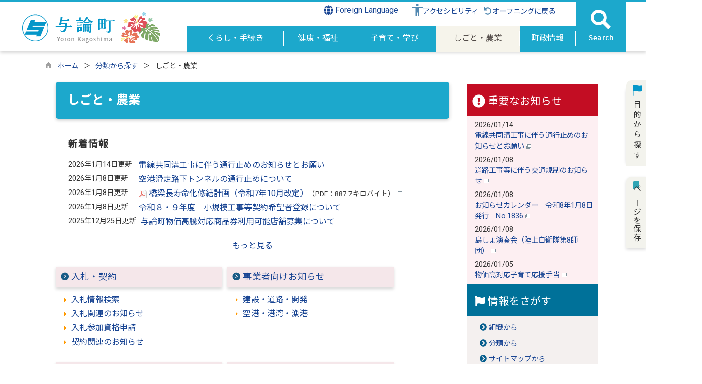

--- FILE ---
content_type: text/html
request_url: https://www.yoron.jp/list00104.html
body_size: 121716
content:

<!DOCTYPE html>
<html lang="ja">
<head id="ctl00_Head1"><meta charset="UTF-8" /><meta name="viewport" content="width=device-width, initial-scale=1" /><meta name="format-detection" content="telephone=no" /><meta http-equiv="X-UA-Compatible" content="IE=edge" /><title>
	しごと・農業 / 与論町ホームページ
</title>
<script type="text/javascript" language="JavaScript">
<!--
    function enterCancel(event)
    {
        if (event.keyCode == 13)
        {
            var elem;
            if(event.srcElement)
            {
                elem = event.srcElement;
            }
            else
            {
                elem = event.target;
            }
            if(elem.type!='submit' && elem.type!='textarea' && elem.tagName!='A' && elem.tagName!='a' && elem.tagName!='area' && elem.tagName!='AREA') /* 2011/04/04 a tag OK */
            {
                var useMapFlg = false;
                if (elem.tagName == "img" || elem.tagName == "IMG") {
                    if (elem.useMap) {
                        useMapFlg = true;
                    }
                }
                if (!useMapFlg) {
                    if (event.preventDefault) 
                    {
                        event.preventDefault();
                    } 
                    else 
                    {
                        event.returnValue = false;
                    }
                }
            }
        }
    }
    
    /* Same Func is available in AjaxCalForIE6*/
    function ajaxCalOnClientShown(){
        /*IE6 does not have "maxHeight"*/
        if (typeof document.documentElement.style.maxHeight == "undefined") {
            try{
                $$("select").each(function(_itm){
                    _itm.style.visibility="hidden";
                });
            }catch(err){
            }
        }
    }    
    /* Same Func is available in AjaxCalForIE6*/
    function ajaxCalOnClientHidden(){
        /*IE6 does not have "maxHeight"*/
        if (typeof document.documentElement.style.maxHeight == "undefined") {
            try{
                $$("select").each(function(_itm){
                    _itm.style.visibility="visible";
                });
            }catch(err){
            }
        }
    }
    
    function clickButton(id, event) {
        if (event.keyCode == 13)
        {
            document.getElementById(id).click();

            if (event.preventDefault) 
            {
                event.preventDefault();
            } 
            else 
            {
                event.returnValue = false;
            }
        }
    }
    
    function checkValue(obj) {
        var keyword = document.getElementById(obj).value;

        keyword = keyword.replace(/^[\s　]+|[\s　]$/g, "");
        if (keyword.length == 0) {
            alert('検索キーワードを入力してください。');
            return false;
        }

        searchResult(keyword);
        return false;
    }
//-->
</script>
<link rel="preconnect" href="https://fonts.googleapis.com"/><link rel="preconnect" href="https://fonts.gstatic.com" crossorigin/><link href="https://fonts.googleapis.com/css2?family=Noto+Sans&family=Noto+Sans+JP:wght@100;400;500;700;900&family=Roboto:ital,wght@0,100;0,300;0,400;0,500;0,700;0,900;1,100;1,300;1,400;1,500;1,700;1,900&display=swap" rel="stylesheet"/>
<!-- cloudDeliverdFont start -->
<!-- cloudDeliverdFont end -->
<link href="//www.yoron.jp/dynamic/common/css/default.css" rel="stylesheet" type="text/css" /><link href="//www.yoron.jp/dynamic/common/css/stylesheet.css" id="css_stylesheet" rel="stylesheet" type="text/css" media="print, screen and (min-width: 481px)" /><link href="//www.yoron.jp/dynamic/common/css/stylesheetforsp.css" id="css_stylesheet_sp" rel="stylesheet" type="text/css" media="only screen and (max-width: 480px)" /><link href="//www.yoron.jp/dynamic/common/css/migration.css" id="css_Migration" rel="stylesheet" type="text/css" /><link href="//www.yoron.jp/dynamic/hpkiji/designcss/design01.css" rel="stylesheet" type="text/css" /><link href="//www.yoron.jp/dynamic/common/css/fontsizen.css" id="css_fontsize" rel="stylesheet" type="text/css" media="print, screen and (min-width: 481px)" /><link href="//www.yoron.jp/dynamic/common/css/fontsizen.css" id="css_fontsize_sp" rel="stylesheet" type="text/css" media="only screen and (max-width: 480px)" /><link href="//www.yoron.jp/dynamic/common/css/uiw.css" id="css_color" rel="stylesheet" type="text/css" media="print, screen and (min-width: 481px)" /><link href="//www.yoron.jp/dynamic/common/css/uiw.css" id="css_color_sp" rel="stylesheet" type="text/css" media="only screen and (max-width: 480px)" /><link id="ctl00_minicalendar_css" href="//www.yoron.jp/dynamic/common/css/minicalendar.css" rel="stylesheet" type="text/css" /><link href="//www.yoron.jp/dynamic/favicon.ico" rel="icon" type="image/vnd.microsoft.icon" /><link href="//www.yoron.jp/dynamic/favicon.ico" rel="shortcut icon" type="image/vnd.microsoft.icon" /><script id="ctl00_jquery_min_js" type="text/javascript" src="//www.yoron.jp/dynamic/common/js/jquery.min.js"></script><script type="text/javascript" src="//www.yoron.jp/dynamic/common/js/js.cookie.js"></script><script type="text/javascript" src="//www.yoron.jp/dynamic/common/js/setcookie.js"></script><script id="ctl00_pubfunc_js" type="text/javascript" src="//www.yoron.jp/dynamic/common/js/pubfunc.js"></script><script id="ctl00_jquery_rwdImageMaps_min_js" type="text/javascript" src="//www.yoron.jp/dynamic/common/js/jquery.rwdimagemaps.min.js"></script><script type="text/javascript" src="//www.yoron.jp/dynamic/common/js/jquery-ui.js"></script><script id="ctl00_jquery_easing_js" type="text/javascript" src="//www.yoron.jp/dynamic/common/js/jquery.easing.1.3.js"></script><script type="text/javascript" src="//www.yoron.jp/dynamic/common/js/jquery.scrollfollow.js"></script><script id="ctl00_floatHeader_js" type="text/javascript" src="//www.yoron.jp/dynamic/common/js/floatheader.js"></script><link id="ctl00_floatHeader_css" href="//www.yoron.jp/dynamic/common/css/floatheader.css" rel="stylesheet" type="text/css" /><link href="//www.yoron.jp/dynamic/common/css/default_body.css" rel="stylesheet" type="text/css" /><script type="text/javascript" src="//www.yoron.jp/dynamic/common/js/keepsavepage.js"></script><link href="//www.yoron.jp/dynamic/common/css/keepsavepage.css" id="css_keepSavePage" rel="stylesheet" type="text/css" />
<!--[if lt IE 9]>
<link href="//www.yoron.jp/dynamic/common/css/stylesheet.css" rel="stylesheet" type="text/css" /><link href="//www.yoron.jp/dynamic/common/css/fontsizen.css" id="css_fontsize_ie8" rel="stylesheet" type="text/css" /><link href="//www.yoron.jp/dynamic/common/css/uiw.css" id="css_color_ie8" rel="stylesheet" type="text/css" /><link href="//www.yoron.jp/dynamic/common/css/html5_block.css" rel="stylesheet" type="text/css" /><script type="text/javascript" src="//www.yoron.jp/dynamic/common/js/html5shiv-printshiv.js"></script>
<![endif]-->
<script type='text/javascript'>
var elementContainerId = "container";
var elementPankuzuId = "pankuzu";
var elementPankuzuInnerId = "pankuzu-inner";
var sideboardRootUrl = "//www.yoron.jp/dynamic/";
var sideboardPortalDsp_flg = true;
var sideboardPortalDspPrm = {
"sbkbn": "1"
}
var sideboardTopicsDsp_flg = true;
var sideboardTopicsDspPrm = {
"sbkbn": "2"
}
var sideboardDigestDsp_flg = true;
var sideboardDigestDspPrm = {
"sbkbn": "3"
}
var sideboardCountdownDsp_flg = false;
var sideboardCountdownKbn = "4";
</script><script id="ctl00_web-fonts-with-css_js_all_min_js" type="text/javascript" src="//www.yoron.jp/dynamic/common/web-fonts-with-css/js/all.min.js"></script><script id="ctl00_SideBoard_js" type="text/javascript" src="//www.yoron.jp/dynamic/common/js/sideboard.js"></script><script id="ctl00_SideBoardApi_js" type="text/javascript" src="//www.yoron.jp/dynamic/common/js/sideboardapi.js"></script><link id="ctl00_web-fonts-with-css_css_all_min_css" href="//www.yoron.jp/dynamic/common/web-fonts-with-css/css/all.min.css" rel="stylesheet" type="text/css" /><link id="ctl00_SideBoard_css" href="//www.yoron.jp/dynamic/common/css/sideboard.css" rel="stylesheet" type="text/css" />
<!-- google analytics start -->
<!-- Google tag (gtag.js) -->
<script async src="https://www.googletagmanager.com/gtag/js?id=G-6V4S7HJ0G5"></script>
<script>
  window.dataLayer = window.dataLayer || [];
  function gtag(){dataLayer.push(arguments);}
  gtag('js', new Date());

  gtag('config', 'G-6V4S7HJ0G5');
</script>

<!-- google analytics end -->
<script id="ctl00_siteSearchVer2_js" type="text/javascript" src="https://www.yoron.jp/dynamic/common/js/sitesearchver2.js"></script><meta property="og:type" content="article" /><meta id="ctl00_MetaOGPTitle" property="og:title" content="しごと・農業" /><meta property="og:image" content="https://www.yoron.jp/dynamic/common/images/ogp/og_image.png" /><meta property="og:url" content="https://www.yoron.jp/list00104.html" /><meta property="og:description" content="しごと・農業 / 与論町ホームページ" /><meta property="og:site_name" content="与論町ホームページ" /><meta property="og:locality" content="Kumamoto-Shi" /><meta property="og:region" content="Kumamoto" /><meta property="og:country-name" content="Japan" /></head>
<body class="haikei">

<form name="aspnetForm" method="post" action="./list.aspx?c_id=3&amp;class_id=104&amp;class_set_id=1" id="aspnetForm" enctype="multipart/form-data" tabindex="1" onkeydown="enterCancel(event||window.event);">
<div>

</div>

<div>

	<input type="hidden" name="__VIEWSTATEGENERATOR" id="__VIEWSTATEGENERATOR" value="CCC976A2" />
	<input type="hidden" name="__EVENTVALIDATION" id="__EVENTVALIDATION" value="/wEdAASvqqVuPrjZc7QSBbPZnFFbr/kCtIPg/ZD0i99J79UCIXqi3h4Wlhf4O3vFCjIILWHiw/Wl7GYxqMny95u3KwW14XMmV46z8EXFUeA6vzjaCmLW0oj1ejr95JoYeaANUCM=" />
</div>

<div class="Navigation"><ul><li><a href="#GlobalNavigationBlock" tabindex="1">ヘッダーをスキップ</a></li><li><a href="#mainBlock" tabindex="1">本文へジャンプ</a></li></ul></div>




<!-- allheader start  -->

<!--[if lt IE 9]>
<link href="//www.yoron.jp/dynamic/common/css/header/top1.css" rel="stylesheet" type="text/css" />
<![endif]-->
<span id="top"></span>
<link href="//www.yoron.jp/dynamic/common/css/header/top1.css" rel="stylesheet" type="text/css" /><div id="headerArea">
	
<link href="//www.yoron.jp/dynamic/common/web-fonts-with-css/css/all.min.css" rel="stylesheet">
<script type="text/javascript" src="//www.yoron.jp/dynamic/common/web-fonts-with-css/js/all.min.js"></script>
<script>
    jQuery.noConflict();
    //　ナビゲーションメニュー開閉
    function nabiMenuOpneClose() {
        window.scrollTo(0, 0);
        jQuery("#top_mokuteki").toggleClass("active");
        jQuery("#overlay").toggleClass("open");
        if (jQuery("#top_mokuteki").hasClass("active")) {
            jQuery("body").addClass("no-scroll");
            //jQuery("#top_mokuteki").addClass("active");
            jQuery(".top_head_wp").addClass("active");
        } else {
            jQuery("body").removeClass("no-scroll");
            //jQuery("#top_mokuteki").removeClass("active");
            jQuery(".top_head_wp").removeClass("active");
        }
    };


    //　検索メニュー開閉
    function searchMenuOpneClose() {
        window.scrollTo(0, 0);
        jQuery("#top_search").toggleClass("active");
        jQuery("#search_overlay").toggleClass("open");
        if (jQuery("#top_search").hasClass("active")) {
            jQuery("body").addClass("no-scroll");
            //jQuery("#top_mokuteki").addClass("active");
            jQuery(".top_head_wp").addClass("active");

            // サイト内検索の入力テキストボックスにフォーカスする
            jQuery("#search_overlay .search_area input").focus();
            jQuery("#search_overlay .search_area .searchBox").focus();

        } else {
            jQuery("body").removeClass("no-scroll");
            //jQuery("#top_mokuteki").removeClass("active");
            jQuery(".top_head_wp").removeClass("active");
        }
    };


    //　アクセシビリティメニュー開閉
    function accMenuOpneClose() {
        jQuery("#accessibility").toggleClass("active");
        jQuery("#overlay_acc").toggleClass("open");
        if (jQuery("#accessibility").hasClass("active")) {
            jQuery("body").addClass("scroll");
            //jQuery("#top_mokuteki").addClass("active");
            jQuery(".acce_head_wp").addClass("active");
        } else {
            jQuery("body").removeClass("scroll");
            //jQuery("#top_mokuteki").removeClass("active");
            jQuery(".acce_head_wp").removeClass("active");
        }
    };
    jQuery(function () {
        jQuery(document).on('click', function (e) {
            if (!jQuery(e.target).closest('#acc').length && !jQuery(e.target).closest('#accessibility').length) {
                // 外側をクリックした場合
                if (jQuery("#accessibility").hasClass("active")) {
                    // メニューが開いている場合
                    // メニューを閉じる
                    jQuery("#accessibility").removeClass("active");
                    jQuery("#overlay_acc").removeClass("open");
                    jQuery("body").removeClass("scroll");
                    //jQuery("#top_mokuteki").removeClass("active");
                    jQuery(".acce_head_wp").removeClass("active");
                }
            }
        });
    });

</script>


<div id="headerAreaDef">
    <input type="submit" name="ctl00$ctl35$Dmy" value="" onclick="return false;" id="ctl00_ctl35_Dmy" style="height:0px;width:0px;position: absolute; top: -100px;" />
    <!-- rect start -->
    <map id="header_img" name="header_img">
        <area shape="rect" alt="与論町ホームページトップへ" coords="1,3,509,105" href="https://www.yoron.jp/default.html" />
    </map>
    <!-- rect end -->

    



    <div id="header">
        <!-- header start -->
        <h1 id="hd_header">        
            <img id="imgHeader" usemap="#header_img" alt="" src="//www.yoron.jp/common/upload/common/0_2_header_pn4myule.png" alt="与論町" style="border-width:0px;" /></h1>
<div id="hd_header_SP"><a href="https://www.yoron.jp/default.html"><img src="//www.yoron.jp/dynamic/common/images/headerimgm/head_sp.png" alt="与論町" title=""></a></div>
            

<script type="text/javascript">
    jQuery.noConflict();
    jQuery(function () {

    function dspGlobalMenu() {
        var menuDiv = document.getElementById("naviContainerSP");
        var img = document.getElementById("menuImg");
        if (menuDiv.style.display == "block") {
            closeGlobalMenu();
        } else {
            menuDiv.style.display = "block";
                //img.src = "//www.yoron.jp/dynamic/common/images/top1/hb_close.png";
            }
        }

        function closeGlobalMenu() {
            var menuDiv = document.getElementById("naviContainerSP");
            var img = document.getElementById("menuImg");
            if (menuDiv.style.display == "block") {
                menuDiv.style.display = "none";
            //img.src = "//www.yoron.jp/dynamic/common/images/top1/hb_open.png";
        }
    }

    jQuery("#menuImg").click(function () {
        jQuery("#menuImg").toggleClass('active');
        dspGlobalMenu();
    });
});
</script>


    <div id="headMenu">
        <div id="menuImg" class="openbtn"><span></span><span></span><span></span></div>
    </div>
    
    <!-- メニュー -->
    <div id="naviContainerSP" style="display:none;">
        <div class="naviAreaSP_upper"></div>
        <div id="naviAreaSP">
            <ul id="navi_listSP">
                    <li class="navi_tab  " id="navi_tabSP_101">
                        <div>
                            <a href="//www.yoron.jp/list00101.html">
                                
                                <p>くらし・手続き</p>
                            </a>
                        </div>
                     </li>
                
                    <li class="navi_tab  " id="navi_tabSP_102">
                        <div>
                            <a href="//www.yoron.jp/list00102.html">
                                
                                <p>健康・福祉</p>
                            </a>
                        </div>
                     </li>
                
                    <li class="navi_tab  " id="navi_tabSP_103">
                        <div>
                            <a href="//www.yoron.jp/list00103.html">
                                
                                <p>子育て・学び</p>
                            </a>
                        </div>
                     </li>
                
                    <li class="navi_tab now " id="navi_tabSP_104">
                        <div>
                            <a href="//www.yoron.jp/list00104.html">
                                
                                <p>しごと・農業</p>
                            </a>
                        </div>
                     </li>
                
                    <li class="navi_tab  " id="navi_tabSP_105">
                        <div>
                            <a href="//www.yoron.jp/list00105.html">
                                
                                <p>町政情報</p>
                            </a>
                        </div>
                     </li>
                </ul>
        </div>
    </div>




        <!-- header end -->

        <div class="navi_wrap">

        <div class="headerMenu">
            <div class="headmenu_wrap">
                <div class="Flang">
                    <!-- foreign language start -->
                    
<script type="text/javascript">
    jQuery.noConflict();
    jQuery(function () {
        // メニュー用
        jQuery('.select-box01 #normal a').focus(function () {
            jQuery(this).siblings('.sub-menu').addClass('focused');
        }).blur(function () {
            jQuery(this).siblings('.sub-menu').removeClass('focused');
        });

        // サブメニュー用
        jQuery('.sub-menu a').focus(function () {
            jQuery(this).parents('.sub-menu').addClass('focused');
        }).blur(function () {
            jQuery(this).parents('.sub-menu').removeClass('focused');
        });
    });
</script>

<!-- 翻訳メニュー -->
<div class="select-box01" tabIndex="-1">
    <ul id="normal" class="dropmenu" tabIndex="-1">
        <li><a lang="en" href="#" class="topmenu" tabindex="1"><i class="fas fa-globe fa-lg"></i> Foreign Language</a>
            <ul class="sub-menu">
                <li><a translate="no" lang="en" href="https://translate.google.co.jp/translate?hl=ja&sl=ja&tl=en&u=https://www.yoron.jp/list00104.html" target="_blank" class="topsub" tabindex="1">English&nbsp;<img src="//www.yoron.jp/dynamic/common/images/newwin.gif" alt="Open in a new window" title=""></a></li>
                <li><a translate="no" lang="zh" href="https://translate.google.co.jp/translate?hl=ja&sl=ja&tl=zh-CN&u=https://www.yoron.jp/list00104.html" target="_blank" tabindex="1">中文(简化字)&nbsp;<img src="//www.yoron.jp/dynamic/common/images/newwin.gif" alt="在新视窗中开启" title=""></a></li>
                <li><a translate="no" lang="zh" href="https://translate.google.co.jp/translate?hl=ja&sl=ja&tl=zh-TW&u=https://www.yoron.jp/list00104.html" target="_blank" tabindex="1">中文(繁體字)&nbsp;<img src="//www.yoron.jp/dynamic/common/images/newwin.gif" alt="在新視窗中開啟" title=""></a></li>
                <li><a translate="no" lang="ko" href="https://translate.google.co.jp/translate?hl=ja&sl=ja&tl=ko&u=https://www.yoron.jp/list00104.html" target="_blank" tabindex="1">한국어&nbsp;<img src="//www.yoron.jp/dynamic/common/images/newwin.gif" alt="다른 창으로 엽니 다" title=""></a></li>
                
            </ul>
        </li>
    </ul>
</div>

                    <!-- foreign language end -->
                </div>
                <div class="accessibility"><a id="acc" href="javascript:void(0)" onclick="javascript:accMenuOpneClose();" tabindex="1">アクセシビリティ</a></div>
                <div class="opening"><a href="//www.yoron.jp/index.html"><i class="fas fa-undo fa-fw my-blue"></i>オープニングに戻る</a></div>

                <div class="clear"></div>
            </div>
        </div>

            <div class="clear"></div>
            <!-- グローバルナビゲーション -->
            <div id="GlobalNavigationBlock" tabindex="1">
                <div class="Navigation">
                    <ul>
                        <li><a href="#mainContent" tabindex="1">グローバルナビゲーションをスキップ</a></li>
                    </ul>
                </div>
                <!-- global navigation start -->
                

<script type="text/javascript">
    var open_id = "";
    var leave_exe_flg = true;
    jQuery.noConflict();
    jQuery(function () {

        var setPopNaviArea,setHideNaviArea;

        jQuery("li.navi_tab,ul.g_navi").on({
            'mouseenter': function () {

                var id = jQuery(this).attr("id");

                if (jQuery(this).hasClass("navi_tab")) {
                    id = id.replace("navi_tab_", "");
                } else if (jQuery(this).hasClass("g_navi")) {
                    id = id.replace("g_navi_", "");
                }

                if(leave_exe_flg || open_id != id) 
                {
                    clearTimeout(setHideNaviArea);

                    setPopNaviArea = setTimeout(function () {
                        jQuery("li.navi_tab").each(function () {
                            (jQuery(this).attr("id") == "navi_tab_" + id) ? jQuery(this).addClass("sankaku") : jQuery(this).removeClass("sankaku");
                            (jQuery(this).attr("id") == "navi_tab_" + id) ? jQuery(this).addClass("selected") : jQuery(this).removeClass("selected");
                        });
                        jQuery("ul.g_navi").each(function () {
                            (jQuery(this).attr("id") == "g_navi_" + id) ? jQuery(this).show() : jQuery(this).hide();
                        });
                        open_id = id; 
                    }, 400); 
                }
                else
                {
                    if(!leave_exe_flg && jQuery(this).attr("id") == "navi_tab_" + id)
                    {
                        closePopMenu(id);
                    }
                }
            },
            'mouseleave': function () {
                if(!leave_exe_flg)
                {
                    return false;
                }
                clearTimeout(setPopNaviArea);

                setHideNaviArea = setTimeout(function () {
                    jQuery("li.navi_tab").removeClass("sankaku");
                    jQuery("li.navi_tab").removeClass("selected");
                    jQuery("ul.g_navi").hide();
                    open_id = "";
                }, 50);
            },

            'focusin': function () {

                var id = jQuery(this).attr("id");

                if (jQuery(this).hasClass("navi_tab")) {
                    id = id.replace("navi_tab_", "");
                } else if (jQuery(this).hasClass("g_navi")) {
                    id = id.replace("g_navi_", "");
                }

                clearTimeout(setHideNaviArea);

                setPopNaviArea = setTimeout(function () {
                    jQuery("li.navi_tab").each(function () {
                        (jQuery(this).attr("id") == "navi_tab_" + id) ? jQuery(this).addClass("sankaku") : jQuery(this).removeClass("sankaku");
                        (jQuery(this).attr("id") == "navi_tab_" + id) ? jQuery(this).addClass("selected") : jQuery(this).removeClass("selected");
                    });
                    jQuery("div.g_navi").each(function () {
                        (jQuery(this).attr("id") == "g_navi_" + id) ? jQuery(this).show() : jQuery(this).hide();
                    });
                }, 1);
            },
            'focusout': function () {

                clearTimeout(setPopNaviArea);

                setHideNaviArea = setTimeout(function () {
                    jQuery("li.navi_tab").removeClass("sankaku");
                    jQuery("li.navi_tab").removeClass("selected");
                    jQuery("ul.g_navi").hide();
                }, 1);
            }
        });

        if (jQuery("#globalNavigationData").length) {
            var classid = jQuery("#globalNavigationData").attr("data-classid");
            var parentid = jQuery("#globalNavigationData").attr("data-parentid");
            var topid = jQuery("#globalNavigationData").attr("data-topid");

            jQuery('[data-global="' + classid + '"]').addClass("now");
            if (parentid > 0) {
                jQuery('[data-ul-global="' + parentid + '"]').show();
            }
            if (topid > 0) {
                jQuery('[data-global="' + topid + '"]').addClass("now");
            }
        }
    });
    function openCMenu(targetid)
    {
        jQuery("ul.childmenu").each(function () {
            var parentid = jQuery(this).attr("data-ul-global");
            if(parentid == targetid)
            {
                jQuery(this).toggle();
            }
            else
            {
                jQuery(this).hide()
            }
        });
    }
    function closePopMenu(targetid)
    {
        setTimeout(function () {
            jQuery("li#navi_tab_" + targetid).removeClass("sankaku");
            jQuery("li#navi_tab_" + targetid).removeClass("selected");
            jQuery("ul#g_navi_" + targetid).hide();
            open_id = "";
        }, 10);
    }

    jQuery(window).on('load', function () {
        var nvObj = jQuery('#naviContainer');
        var setMaxHeight = jQuery(window).innerHeight() - (nvObj.offset().top + nvObj.outerHeight(true) + 5);
        //console.log('setMaxHeight=' + setMaxHeight);
        jQuery('#popNaviArea ul.g_navi').each(function () {
            jQuery(this).css('max-height', setMaxHeight + 'px');
            jQuery(this).css('overflow-y', 'auto');
        });
    });

</script>


    <div id="naviContainer">
        <div id="naviArea">
    <ul id="navi_list">
            <li class="navi_tab  " id="navi_tab_101"
                data-global="101">
                <div>
                    <a href="//www.yoron.jp/list00101.html" tabindex="10" >
                        <p id="navi_tab_text_101">くらし・手続き</p>
                    </a>
                </div>
             </li>
        
            <li class="navi_tab  " id="navi_tab_102"
                data-global="102">
                <div>
                    <a href="//www.yoron.jp/list00102.html" tabindex="36" >
                        <p id="navi_tab_text_102">健康・福祉</p>
                    </a>
                </div>
             </li>
        
            <li class="navi_tab  " id="navi_tab_103"
                data-global="103">
                <div>
                    <a href="//www.yoron.jp/list00103.html" tabindex="58" >
                        <p id="navi_tab_text_103">子育て・学び</p>
                    </a>
                </div>
             </li>
        
            <li class="navi_tab  " id="navi_tab_104"
                data-global="104">
                <div>
                    <a href="//www.yoron.jp/list00104.html" tabindex="76" >
                        <p id="navi_tab_text_104">しごと・農業</p>
                    </a>
                </div>
             </li>
        
            <li class="navi_tab  navi_tab_last" id="navi_tab_105"
                data-global="105">
                <div>
                    <a href="//www.yoron.jp/list00105.html" tabindex="93" >
                        <p id="navi_tab_text_105">町政情報</p>
                    </a>
                </div>
             </li>
        </ul>
        </div>
    
        <div id="popNaviArea">
        
            <ul class="g_navi " id="g_navi_101" style="display:none;">
            
            
                    <li class="navi_child ">
                        <h3 class="navi_child_name " data-global="106">
                            
                            <a href="//www.yoron.jp/list00106.html" tabindex="11" >届出・証明</a>
                        </h3>
                        
                        
                        
                        
                    </li>
                    <li class="navi_child ">
                        <h3 class="navi_child_name " data-global="107">
                            
                            <a href="//www.yoron.jp/list00107.html" tabindex="12" >税金</a>
                        </h3>
                        <ul class="childmenu" data-ul-global="107">
                        
                        
                                <li
                                    data-global="133">
                                    
                                    <a href="//www.yoron.jp/list00133.html" tabindex="13" >各種町税</a>
                                </li>
                            
                                <li
                                    data-global="134">
                                    
                                    <a href="//www.yoron.jp/list00134.html" tabindex="14" >納付方法</a>
                                </li>
                            
                                <li
                                    data-global="135">
                                    
                                    <a href="//www.yoron.jp/list00135.html" tabindex="15" >税の証明書発行</a>
                                </li>
                            
                        </ul>
                    </li>
                    <li class="navi_child ">
                        <h3 class="navi_child_name " data-global="108">
                            
                            <a href="//www.yoron.jp/list00108.html" tabindex="16" >住まい・環境</a>
                        </h3>
                        <ul class="childmenu" data-ul-global="108">
                        
                        
                                <li
                                    data-global="136">
                                    
                                    <a href="//www.yoron.jp/list00136.html" tabindex="17" >住まい・土地</a>
                                </li>
                            
                                <li
                                    data-global="137">
                                    
                                    <a href="//www.yoron.jp/list00137.html" tabindex="18" >上下水道</a>
                                </li>
                            
                                <li
                                    data-global="138">
                                    
                                    <a href="//www.yoron.jp/list00138.html" tabindex="19" >公共交通</a>
                                </li>
                            
                                <li
                                    data-global="139">
                                    
                                    <a href="//www.yoron.jp/list00139.html" tabindex="20" >環境保全</a>
                                </li>
                            
                                <li
                                    data-global="140">
                                    
                                    <a href="//www.yoron.jp/list00140.html" tabindex="21" >動物・ペット</a>
                                </li>
                            
                                <li
                                    data-global="568">
                                    
                                    <a href="//www.yoron.jp/list00568.html" tabindex="22" >まちづくり</a>
                                </li>
                            
                        </ul>
                    </li>
                    <li class="navi_child ">
                        <h3 class="navi_child_name " data-global="109">
                            
                            <a href="//www.yoron.jp/list00109.html" tabindex="23" >ごみ・リサイクル</a>
                        </h3>
                        <ul class="childmenu" data-ul-global="109">
                        
                        
                                <li
                                    data-global="141">
                                    
                                    <a href="https://www.yoron.jp/dynamic/cal_recycle/pub/default.aspx?c_id=29" tabindex="24" >ごみ出しカレンダー</a>
                                </li>
                            
                                <li
                                    data-global="142">
                                    
                                    <a href="https://www.yoron.jp/dynamic/word_l/pub/default.aspx?c_id=28" tabindex="25" >ごみ出し早見表</a>
                                </li>
                            
                                <li
                                    data-global="143">
                                    
                                    <a href="//www.yoron.jp/list00143.html" tabindex="26" >ごみの出し方</a>
                                </li>
                            
                                <li
                                    data-global="144">
                                    
                                    <a href="//www.yoron.jp/list00144.html" tabindex="27" >リサイクル・減量化</a>
                                </li>
                            
                        </ul>
                    </li>
                    <li class="navi_child ">
                        <h3 class="navi_child_name " data-global="110">
                            
                            <a href="//www.yoron.jp/list00110.html" tabindex="28" >防災・安心・安全</a>
                        </h3>
                        <ul class="childmenu" data-ul-global="110">
                        
                        
                                <li
                                    data-global="145">
                                    
                                    <a href="//www.yoron.jp/list00145.html" tabindex="29" >防災サイト</a>
                                </li>
                            
                                <li
                                    data-global="146">
                                    
                                    <a href="//www.yoron.jp/list00146.html" tabindex="30" >地域防犯・交通安全</a>
                                </li>
                            
                                <li
                                    data-global="147">
                                    
                                    <a href="//www.yoron.jp/list00147.html" tabindex="31" >消防・救急</a>
                                </li>
                            
                                <li
                                    data-global="148">
                                    
                                    <a href="//www.yoron.jp/list00148.html" tabindex="32" >消費生活</a>
                                </li>
                            
                        </ul>
                    </li>
                    <li class="navi_child ">
                        <h3 class="navi_child_name " data-global="111">
                            
                            <a href="//www.yoron.jp/list00111.html" tabindex="33" >相談・よくある質問</a>
                        </h3>
                        <ul class="childmenu" data-ul-global="111">
                        
                        
                                <li
                                    data-global="149">
                                    
                                    <a href="//www.yoron.jp/list00149.html" tabindex="34" >相談窓口</a>
                                </li>
                            
                                <li
                                    data-global="150">
                                    
                                    <a href="//www.yoron.jp/list00150.html" tabindex="35" >よくある質問Q&amp;A</a>
                                </li>
                            
                        </ul>
                    </li>
            </ul>
        
            <ul class="g_navi " id="g_navi_102" style="display:none;">
            
            
                    <li class="navi_child ">
                        <h3 class="navi_child_name " data-global="112">
                            
                            <a href="//www.yoron.jp/list00112.html" tabindex="37" >新型コロナウイルス感染症</a>
                        </h3>
                        <ul class="childmenu" data-ul-global="112">
                        
                        
                                <li
                                    data-global="151">
                                    
                                    <a href="//www.yoron.jp/list00151.html" tabindex="38" >皆様へ</a>
                                </li>
                            
                                <li
                                    data-global="152">
                                    
                                    <a href="//www.yoron.jp/list00152.html" tabindex="39" >感染状況・相談窓口</a>
                                </li>
                            
                                <li
                                    data-global="153">
                                    
                                    <a href="//www.yoron.jp/list00153.html" tabindex="40" >ワクチン接種</a>
                                </li>
                            
                                <li
                                    data-global="154">
                                    
                                    <a href="//www.yoron.jp/list00154.html" tabindex="41" >個人向け支援</a>
                                </li>
                            
                                <li
                                    data-global="155">
                                    
                                    <a href="//www.yoron.jp/list00155.html" tabindex="42" >事業者向け支援</a>
                                </li>
                            
                                <li
                                    data-global="156">
                                    
                                    <a href="//www.yoron.jp/list00156.html" tabindex="43" >施設・学校・行事関連</a>
                                </li>
                            
                        </ul>
                    </li>
                    <li class="navi_child ">
                        <h3 class="navi_child_name " data-global="113">
                            
                            <a href="//www.yoron.jp/list00113.html" tabindex="44" >健康・医療</a>
                        </h3>
                        <ul class="childmenu" data-ul-global="113">
                        
                        
                                <li
                                    data-global="157">
                                    
                                    <a href="//www.yoron.jp/list00157.html" tabindex="45" >医療機関</a>
                                </li>
                            
                                <li
                                    data-global="158">
                                    
                                    <a href="//www.yoron.jp/list00158.html" tabindex="46" >予防接種・健康診断</a>
                                </li>
                            
                                <li
                                    data-global="159">
                                    
                                    <a href="//www.yoron.jp/list00159.html" tabindex="47" >健康づくり</a>
                                </li>
                            
                        </ul>
                    </li>
                    <li class="navi_child ">
                        <h3 class="navi_child_name " data-global="114">
                            
                            <a href="//www.yoron.jp/list00114.html" tabindex="48" >福祉</a>
                        </h3>
                        <ul class="childmenu" data-ul-global="114">
                        
                        
                                <li
                                    data-global="160">
                                    
                                    <a href="//www.yoron.jp/list00160.html" tabindex="49" >高齢者支援</a>
                                </li>
                            
                                <li
                                    data-global="161">
                                    
                                    <a href="//www.yoron.jp/list00161.html" tabindex="50" >障がい者支援</a>
                                </li>
                            
                                <li
                                    data-global="162">
                                    
                                    <a href="//www.yoron.jp/list00162.html" tabindex="51" >生活支援窓口</a>
                                </li>
                            
                        </ul>
                    </li>
                    <li class="navi_child ">
                        <h3 class="navi_child_name " data-global="115">
                            
                            <a href="//www.yoron.jp/list00115.html" tabindex="52" >年金・保険</a>
                        </h3>
                        <ul class="childmenu" data-ul-global="115">
                        
                        
                                <li
                                    data-global="163">
                                    
                                    <a href="//www.yoron.jp/list00163.html" tabindex="53" >国民年金</a>
                                </li>
                            
                                <li
                                    data-global="164">
                                    
                                    <a href="//www.yoron.jp/list00164.html" tabindex="54" >介護保険</a>
                                </li>
                            
                                <li
                                    data-global="165">
                                    
                                    <a href="//www.yoron.jp/list00165.html" tabindex="55" >国民健康保険</a>
                                </li>
                            
                                <li
                                    data-global="166">
                                    
                                    <a href="//www.yoron.jp/list00166.html" tabindex="56" >後期高齢者医療</a>
                                </li>
                            
                        </ul>
                    </li>
                    <li class="navi_child ">
                        <h3 class="navi_child_name " data-global="570">
                            
                            <a href="//www.yoron.jp/list00570.html" tabindex="57" >寄附金・義援金</a>
                        </h3>
                        
                        
                        
                        
                    </li>
            </ul>
        
            <ul class="g_navi " id="g_navi_103" style="display:none;">
            
            
                    <li class="navi_child ">
                        <h3 class="navi_child_name " data-global="116">
                            
                            <a href="//www.yoron.jp/list00116.html" tabindex="59" >子育て支援・施設</a>
                        </h3>
                        <ul class="childmenu" data-ul-global="116">
                        
                        
                                <li
                                    data-global="167">
                                    
                                    <a href="//www.yoron.jp/list00167.html" tabindex="60" >子育てに関する手当・支援・助成</a>
                                </li>
                            
                                <li
                                    data-global="168">
                                    
                                    <a href="//www.yoron.jp/list00168.html" tabindex="61" >子育て支援施設・サークル</a>
                                </li>
                            
                                <li
                                    data-global="169">
                                    
                                    <a href="//www.yoron.jp/list00169.html" tabindex="62" >保育所・こども園・幼稚園</a>
                                </li>
                            
                                <li
                                    data-global="170">
                                    
                                    <a href="//www.yoron.jp/list00170.html" tabindex="63" >放課後児童クラブ</a>
                                </li>
                            
                        </ul>
                    </li>
                    <li class="navi_child ">
                        <h3 class="navi_child_name " data-global="117">
                            
                            <a href="//www.yoron.jp/list00117.html" tabindex="64" >子ども医療・健診・予防接種</a>
                        </h3>
                        
                        
                        
                        
                    </li>
                    <li class="navi_child ">
                        <h3 class="navi_child_name " data-global="118">
                            
                            <a href="//www.yoron.jp/list00118.html" tabindex="65" >教育委員会</a>
                        </h3>
                        
                        
                        
                        
                    </li>
                    <li class="navi_child ">
                        <h3 class="navi_child_name " data-global="119">
                            
                            <a href="//www.yoron.jp/list00119.html" tabindex="66" >子育てもしものとき</a>
                        </h3>
                        <ul class="childmenu" data-ul-global="119">
                        
                        
                                <li
                                    data-global="171">
                                    
                                    <a href="//www.yoron.jp/list00171.html" tabindex="67" >子ども医療電話相談♯8000</a>
                                </li>
                            
                                <li
                                    data-global="172">
                                    
                                    <a href="//www.yoron.jp/list00172.html" tabindex="68" >子育てに関する相談フォーム</a>
                                </li>
                            
                                <li
                                    data-global="173">
                                    
                                    <a href="//www.yoron.jp/list00173.html" tabindex="69" >教育に関する相談フォーム</a>
                                </li>
                            
                        </ul>
                    </li>
                    <li class="navi_child ">
                        <h3 class="navi_child_name " data-global="120">
                            
                            <a href="//www.yoron.jp/list00120.html" tabindex="70" >文化・スポーツ</a>
                        </h3>
                        <ul class="childmenu" data-ul-global="120">
                        
                        
                                <li
                                    data-global="174">
                                    
                                    <a href="//www.yoron.jp/list00174.html" tabindex="71" >講座・講演</a>
                                </li>
                            
                                <li
                                    data-global="175">
                                    
                                    <a href="//www.yoron.jp/list00175.html" tabindex="72" >図書室</a>
                                </li>
                            
                                <li
                                    data-global="176">
                                    
                                    <a href="//www.yoron.jp/list00176.html" tabindex="73" >スポーツ</a>
                                </li>
                            
                                <li
                                    data-global="177">
                                    
                                    <a href="//www.yoron.jp/list00177.html" tabindex="74" >自然・文化財</a>
                                </li>
                            
                                <li
                                    data-global="178">
                                    
                                    <a href="//www.yoron.jp/list00178.html" tabindex="75" >歴史・伝統文化</a>
                                </li>
                            
                        </ul>
                    </li>
            </ul>
        
            <ul class="g_navi " id="g_navi_104" style="display:none;">
            
            
                    <li class="navi_child ">
                        <h3 class="navi_child_name " data-global="121">
                            
                            <a href="//www.yoron.jp/list00121.html" tabindex="77" >入札・契約</a>
                        </h3>
                        <ul class="childmenu" data-ul-global="121">
                        
                        
                                <li
                                    data-global="559">
                                    
                                    <a href="https://www.yoron.jp/dynamic/info/pub/default.aspx?c_id=30" tabindex="78" >入札情報検索</a>
                                </li>
                            
                                <li
                                    data-global="180">
                                    
                                    <a href="//www.yoron.jp/list00180.html" tabindex="79" >入札関連のお知らせ</a>
                                </li>
                            
                                <li
                                    data-global="181">
                                    
                                    <a href="//www.yoron.jp/list00181.html" tabindex="80" >入札参加資格申請</a>
                                </li>
                            
                                <li
                                    data-global="564">
                                    
                                    <a href="//www.yoron.jp/list00564.html" tabindex="81" >契約関連のお知らせ</a>
                                </li>
                            
                        </ul>
                    </li>
                    <li class="navi_child ">
                        <h3 class="navi_child_name " data-global="122">
                            
                            <a href="//www.yoron.jp/list00122.html" tabindex="82" >事業者向けお知らせ</a>
                        </h3>
                        <ul class="childmenu" data-ul-global="122">
                        
                        
                                <li
                                    data-global="182">
                                    
                                    <a href="//www.yoron.jp/list00182.html" tabindex="83" >建設・道路・開発</a>
                                </li>
                            
                                <li
                                    data-global="183">
                                    
                                    <a href="//www.yoron.jp/list00183.html" tabindex="84" >空港・港湾・漁港 </a>
                                </li>
                            
                        </ul>
                    </li>
                    <li class="navi_child ">
                        <h3 class="navi_child_name " data-global="123">
                            
                            <a href="//www.yoron.jp/list00123.html" tabindex="85" >産業・商工</a>
                        </h3>
                        <ul class="childmenu" data-ul-global="123">
                        
                        
                                <li
                                    data-global="184">
                                    
                                    <a href="//www.yoron.jp/list00184.html" tabindex="86" >事業者・起業者支援</a>
                                </li>
                            
                                <li
                                    data-global="185">
                                    
                                    <a href="//www.yoron.jp/list00185.html" tabindex="87" >働く・雇用</a>
                                </li>
                            
                        </ul>
                    </li>
                    <li class="navi_child ">
                        <h3 class="navi_child_name " data-global="124">
                            
                            <a href="//www.yoron.jp/list00124.html" tabindex="88" >農林水産</a>
                        </h3>
                        <ul class="childmenu" data-ul-global="124">
                        
                        
                                <li
                                    data-global="186">
                                    
                                    <a href="//www.yoron.jp/list00186.html" tabindex="89" >農業</a>
                                </li>
                            
                                <li
                                    data-global="187">
                                    
                                    <a href="//www.yoron.jp/list00187.html" tabindex="90" >耕地</a>
                                </li>
                            
                                <li
                                    data-global="188">
                                    
                                    <a href="//www.yoron.jp/list00188.html" tabindex="91" >農林水産業</a>
                                </li>
                            
                                <li
                                    data-global="189">
                                    
                                    <a href="//www.yoron.jp/list00189.html" tabindex="92" >農業委員会</a>
                                </li>
                            
                        </ul>
                    </li>
            </ul>
        
            <ul class="g_navi " id="g_navi_105" style="display:none;">
            
            
                    <li class="navi_child ">
                        <h3 class="navi_child_name " data-global="572">
                            
                            <a href="//www.yoron.jp/list00572.html" tabindex="94" >情報公開・個人情報保護</a>
                        </h3>
                        
                        
                        
                        
                    </li>
                    <li class="navi_child ">
                        <h3 class="navi_child_name " data-global="125">
                            
                            <a href="//www.yoron.jp/list00125.html" tabindex="95" >よろんあれこれ</a>
                        </h3>
                        <ul class="childmenu" data-ul-global="125">
                        
                        
                                <li
                                    data-global="190">
                                    
                                    <a href="//www.yoron.jp/list00190.html" tabindex="96" >こんなところ</a>
                                </li>
                            
                                <li
                                    data-global="191">
                                    
                                    <a href="//www.yoron.jp/list00191.html" tabindex="97" >まちの公式SNS</a>
                                </li>
                            
                                <li
                                    data-global="192">
                                    
                                    <a href="//www.yoron.jp/list00192.html" tabindex="98" >移住支援情報</a>
                                </li>
                            
                                <li
                                    data-global="193">
                                    
                                    <a href="//www.yoron.jp/list00193.html" tabindex="99" >庁舎案内・アクセス</a>
                                </li>
                            
                                <li
                                    data-global="194">
                                    
                                    <a href="//www.yoron.jp/list00194.html" tabindex="100" >統計情報・オープンデータ</a>
                                </li>
                            
                                <li
                                    data-global="195">
                                    
                                    <a href="//www.yoron.jp/list00195.html" tabindex="101" >町内の施設</a>
                                </li>
                            
                                <li
                                    data-global="196">
                                    
                                    <a href="https://www.yoron.jp/reiki/reiki.html" tabindex="102" >例規集</a>
                                </li>
                            
                        </ul>
                    </li>
                    <li class="navi_child ">
                        <h3 class="navi_child_name " data-global="126">
                            
                            <a href="//www.yoron.jp/list00126.html" tabindex="103" >町長室</a>
                        </h3>
                        <ul class="childmenu" data-ul-global="126">
                        
                        
                                <li
                                    data-global="197">
                                    
                                    <a href="//www.yoron.jp/list00197.html" tabindex="104" >プロフィール</a>
                                </li>
                            
                                <li
                                    data-global="198">
                                    
                                    <a href="//www.yoron.jp/list00198.html" tabindex="105" >町長メッセージ</a>
                                </li>
                            
                        </ul>
                    </li>
                    <li class="navi_child ">
                        <h3 class="navi_child_name " data-global="127">
                            
                            <a href="//www.yoron.jp/list00127.html" tabindex="106" >議会</a>
                        </h3>
                        
                        
                        
                        
                    </li>
                    <li class="navi_child ">
                        <h3 class="navi_child_name " data-global="128">
                            
                            <a href="//www.yoron.jp/list00128.html" tabindex="107" >広報・広聴</a>
                        </h3>
                        <ul class="childmenu" data-ul-global="128">
                        
                        
                                <li
                                    data-global="200">
                                    
                                    <a href="//www.yoron.jp/list00200.html" tabindex="108" >広報よろん</a>
                                </li>
                            
                                <li
                                    data-global="201">
                                    
                                    <a href="//www.yoron.jp/list00201.html" tabindex="109" >お知らせカレンダー</a>
                                </li>
                            
                                <li
                                    data-global="202">
                                    
                                    <a href="//www.yoron.jp/list00202.html" tabindex="110" >町内放送</a>
                                </li>
                            
                                <li
                                    data-global="203">
                                    
                                    <a href="//www.yoron.jp/list00203.html" tabindex="111" >まちの話題</a>
                                </li>
                            
                                <li
                                    data-global="204">
                                    
                                    <a href="//www.yoron.jp/list00204.html" tabindex="112" >パブリックコメント</a>
                                </li>
                            
                                <li
                                    data-global="205">
                                    
                                    <a href="//www.yoron.jp/list00205.html" tabindex="113" >お知らせ等</a>
                                </li>
                            
                        </ul>
                    </li>
                    <li class="navi_child ">
                        <h3 class="navi_child_name " data-global="129">
                            
                            <a href="//www.yoron.jp/list00129.html" tabindex="114" >行政・財政</a>
                        </h3>
                        <ul class="childmenu" data-ul-global="129">
                        
                        
                                <li
                                    data-global="206">
                                    
                                    <a href="//www.yoron.jp/list00206.html" tabindex="115" >行政改革</a>
                                </li>
                            
                                <li
                                    data-global="207">
                                    
                                    <a href="//www.yoron.jp/list00207.html" tabindex="116" >町の財政</a>
                                </li>
                            
                                <li
                                    data-global="208">
                                    
                                    <a href="//www.yoron.jp/list00208.html" tabindex="117" >ふるさと納税（サンゴ礁基金）</a>
                                </li>
                            
                        </ul>
                    </li>
                    <li class="navi_child ">
                        <h3 class="navi_child_name " data-global="130">
                            
                            <a href="//www.yoron.jp/list00130.html" tabindex="118" >計画・方針</a>
                        </h3>
                        <ul class="childmenu" data-ul-global="130">
                        
                        
                                <li
                                    data-global="209">
                                    
                                    <a href="//www.yoron.jp/list00209.html" tabindex="119" >総合振興計画</a>
                                </li>
                            
                                <li
                                    data-global="210">
                                    
                                    <a href="//www.yoron.jp/list00210.html" tabindex="120" >総合戦略</a>
                                </li>
                            
                                <li
                                    data-global="211">
                                    
                                    <a href="//www.yoron.jp/list00211.html" tabindex="121" >障がい者就労施設等からの物品等調達推進方針</a>
                                </li>
                            
                                <li
                                    data-global="212">
                                    
                                    <a href="//www.yoron.jp/list00212.html" tabindex="122" >事業・施策・取り組み</a>
                                </li>
                            
                                <li
                                    data-global="213">
                                    
                                    <a href="//www.yoron.jp/list00213.html" tabindex="123" >職員採用・人事</a>
                                </li>
                            
                        </ul>
                    </li>
                    <li class="navi_child ">
                        <h3 class="navi_child_name " data-global="131">
                            
                            <a href="//www.yoron.jp/list00131.html" tabindex="124" >選挙管理委員会</a>
                        </h3>
                        <ul class="childmenu" data-ul-global="131">
                        
                        
                                <li
                                    data-global="214">
                                    
                                    <a href="//www.yoron.jp/list00214.html" tabindex="125" >選挙関連のお知らせ</a>
                                </li>
                            
                                <li
                                    data-global="215">
                                    
                                    <a href="//www.yoron.jp/list00215.html" tabindex="126" >選挙制度・概要</a>
                                </li>
                            
                                <li
                                    data-global="216">
                                    
                                    <a href="//www.yoron.jp/list00216.html" tabindex="127" >選挙結果</a>
                                </li>
                            
                        </ul>
                    </li>
                    <li class="navi_child ">
                        <h3 class="navi_child_name " data-global="132">
                            
                            <a href="//www.yoron.jp/list00132.html" tabindex="128" >監査</a>
                        </h3>
                        <ul class="childmenu" data-ul-global="132">
                        
                        
                                <li
                                    data-global="217">
                                    
                                    <a href="//www.yoron.jp/list00217.html" tabindex="129" >監査の概要</a>
                                </li>
                            
                                <li
                                    data-global="218">
                                    
                                    <a href="//www.yoron.jp/list00218.html" tabindex="130" >監査の結果</a>
                                </li>
                            
                        </ul>
                    </li>
            </ul>
        
        </div>
        
    </div>

<input type="hidden" name="ctl00$ctl35$GlobalNavigation$HidErrMsg" id="ctl00_ctl35_GlobalNavigation_HidErrMsg" />

                <div id="globalNavigationData" data-classid="104" data-parentid="0" data-topid="0"></div>
                <div id="ctl00_ctl35_globalNavigationData"></div>
                <!-- global navigation end -->
            </div>

        </div>
        <div class="btn_search"><a href="javascript:void(0)" onclick="javascript:searchMenuOpneClose();" tabindex="1"><img src="//www.yoron.jp/dynamic/common/images/top1/btn_search.png" alt="Search" title=""></a></div>
    </div>
    <div class="clear"></div>
    <!-- アクセシビリティメニュー start -->
    <div id="accessibility">
        <div class="acce_head_wp">
            <div class="overlay_acc" id="overlay_acc">
                <div id="accmenu_close">
                    <div><a href="javascript:void(0)" onclick="javascript:accMenuOpneClose();" tabindex="1" aria-label="閉じる"><span><i class="far fa-window-close fa-3x"></i></span></a></div>
                </div>
                <div class="acc_wp clearfix">
                    <div id="mainFontSizeSel">
                        <span>文字サイズ変更</span>
                        <a href="#top" data-select="拡大" onclick="change_size('fontSizeB')" tabindex="1">
                            <img src="//www.yoron.jp/dynamic/common/images/top1/white-mozi-l.gif" alt="拡大" title="" /></a><a href="#top" data-select="標準" onclick="change_size('fontSizeN')" tabindex="1"><img src="//www.yoron.jp/dynamic/common/images/top1/white-mozi-m.gif" alt="標準" title="" /></a>
                    </div>
                    <div id="changeHaikei">
                        <span>背景色変更</span>
                        <a href="#top" data-select="B" onclick="changeSiteIro('B')" tabindex="1">
                            <img src="//www.yoron.jp/dynamic/common/images/top1/udbtn_blue.gif" alt="青" title="" /></a><a href="#top" data-select="K" onclick="changeSiteIro('K')" tabindex="1"><img src="//www.yoron.jp/dynamic/common/images/top1/udbtn_black.gif" alt="黒" title="" /></a><a href="#top" data-select="W" onclick="changeSiteIro('W')" tabindex="1"><img src="//www.yoron.jp/dynamic/common/images/top1/udbtn_white.gif" alt="白" title="" /></a>
                    </div>
                    <div class="clear"></div>
                </div>
            </div>
        </div>
    </div>
    <div class="clear"></div>

</div>
<div class="clear"></div>

<!-- ナビゲーションメニュー start -->
<div id="top_mokuteki">
    <div class="top_head_wp">
        <div class="overlay" id="overlay">
            <div id="navimenu_close">
                <div><a href="javascript:void(0)" onclick="javascript:nabiMenuOpneClose();" tabindex="1" aria-label="閉じる"><span><i class="far fa-window-close fa-2x"></i></span></a></div>
            </div>
            <div class="mokuteki_wrap">
                <div class="mokuteki_title"><h2 class="mokuteki_wp_title mokuteki_tit_icon04"><i class="fa-solid fa-flag"></i>&nbsp;&nbsp;目的から探す</h2></div>
                <div class="mokuteki_menu">
                    <div class="search_area">
                        
                        
                        
<div name="searchver2-input" class="searchver2-input" data-api_url="https://yoronsearch.kumamoto-net.ne.jp/public_api/"><!--フォームの表示箇所--></div>
                    
                        
                               
                        <br />
                        <a href="//www.yoron.jp/list00528.html"><i class="fas fa-angle-right fa-fw my-white"></i> 情報が見つからないときは</a>
                    </div>
                    <div class="mokuteki_btn_area">
                        <a href="//www.yoron.jp/classset002.html"><div class="mokuteli_btn"><i class="fas fa-users fa-2x"></i><br />組織から探す</div></a>
                        <a href="//www.yoron.jp/sitemap.html"><div class="mokuteli_btn"><i class="fas fa-sitemap fa-2x"></i><br />サイトマップから探す</div></a>
                        <a href="//www.yoron.jp/classset001.html"><div class="mokuteli_btn"><i class="far fa-folder-open fa-2x"></i><br />分類から探す</div></a>


                    </div>
                </div>
                <div class="life_wrap">
                    <div class="mokuteki_title01"><h3><i class="fas fa-bookmark"></i>&nbsp;&nbsp;ライフイベントから探す</h3></div>
             <div class="life_eventArea">
                <ul id="life_mokuteki">
                    <li>
                        <a href="//www.yoron.jp/list00519.html">
                            <img src="//www.yoron.jp/dynamic/common/images/top1/life01.png" alt=" " title=""><br />
                            <i class="fas fa-arrow-circle-right fa-fw my-green"></i>出産・育児</a>
                    </li>
                    <li>
                        <a href="//www.yoron.jp/list00520.html">
                            <img src="//www.yoron.jp/dynamic/common/images/top1/life02.png" alt=" " title=""><br />
                            <i class="fas fa-arrow-circle-right fa-fw my-green"></i>就学・教育</a>
                    </li>
                    <li>
                        <a href="//www.yoron.jp/list00521.html">
                            <img src="//www.yoron.jp/dynamic/common/images/top1/life03.png" alt=" " title=""><br />
                            <i class="fas fa-arrow-circle-right fa-fw my-green"></i>働く・退職</a>
                    </li>
                    <li>
                        <a href="//www.yoron.jp/list00522.html">
                            <img src="//www.yoron.jp/dynamic/common/images/top1/life04.png" alt=" " title=""><br />
                            <i class="fas fa-arrow-circle-right fa-fw my-green"></i>結婚・離婚</a>
                    </li>
                    <li>
                        <a href="//www.yoron.jp/list00523.html">
                            <img src="//www.yoron.jp/dynamic/common/images/top1/life05.png" alt=" " title=""><br />
                            <i class="fas fa-arrow-circle-right fa-fw my-green"></i>住まい・引越し</a>
                    </li>
                    <li>
                        <a href="//www.yoron.jp/list00524.html">
                            <img src="//www.yoron.jp/dynamic/common/images/top1/life06.png" alt=" " title=""><br />
                            <i class="fas fa-arrow-circle-right fa-fw my-green"></i>病気・事故</a>
                    </li>
                    <li>
                        <a href="//www.yoron.jp/list00525.html">
                            <img src="//www.yoron.jp/dynamic/common/images/top1/life07.png" alt=" " title=""><br />
                            <i class="fas fa-arrow-circle-right fa-fw my-green"></i>高齢・介護</a>
                    </li>
                    <li>
                        <a href="//www.yoron.jp/list00526.html">
                            <img src="//www.yoron.jp/dynamic/common/images/top1/life08.png" alt=" " title=""><br />
                            <i class="fas fa-arrow-circle-right fa-fw my-green"></i>おくやみ</a>
                    </li>
                </ul>

                <div class="clear"></div>
            </div>
                </div>

                <div class="benri_wrap">
                    <div class="mokuteki_title01"><h3><i class="fas fa-bookmark"></i>&nbsp;&nbsp;サブサイト</h3></div>
                    <div class="benri_btn_area">
                        <div class="benri_btn"><a href="//www.yoron.jp/bousai/default.html"><i class="fas fa-angle-right fa-fw my-blue"></i>防災サイト</a></div>
                        <div class="benri_btn"><a href="//www.yoron.jp/gikai/default.html"><i class="fas fa-angle-right fa-fw my-blue"></i>与論町議会</a></div>
                        <div class="benri_btn"><a href="//www.yoron.jp/kosodate/default.html"><i class="fas fa-angle-right fa-fw my-blue"></i>子育て応援サイト</a></div>
                        <div class="benri_btn"><a href="//www.yoron.jp/kyouiku/default.html"><i class="fas fa-angle-right fa-fw my-blue"></i>教育委員会</a></div>
                    </div>
                </div>


            </div>

        </div>
    </div>
</div>
<div class="clear"></div>

<!-- ナビゲーションメニュー start -->
<div id="top_search">


    <div class="search_head_wp">

        <div id="search_overlay" class="overlay" >
            <div id="searchmenu_close">
                <div><a href="javascript:void(0)" onclick="javascript:searchMenuOpneClose();" tabindex="1" aria-label="閉じる"><span><i class="far fa-window-close fa-2x"></i></span></a></div>
            </div>
            <div class="search_wrap">
                <div class="search_title">何をお探しですか？</div>
                <div class="search_area">
                    
                            
                            
<div name="searchver2-input" class="searchver2-input" data-api_url="https://yoronsearch.kumamoto-net.ne.jp/public_api/"><!--フォームの表示箇所--></div>
                        
                </div>
            </div>
        </div>

</div>
<div class="clear"></div>

    </div>

 
<div class="clear"></div>


<div id="headerAreaDef_margin"></div>
<div class="btn_bar">
    <div class="bar_item">
       <a id="toggle" href="javascript:void(0)" onclick="javascript:nabiMenuOpneClose();" tabindex="1">
        <img src="//www.yoron.jp/dynamic/common/images/top1/btn_mokuteki.png" alt="目的から探す" title="" />
       </a>

    </div>
</div>


<a name="mainContent"></a>
</div><!-- allheader end  -->
<div id="pankuzuBlock">
    <div id="pankuzu"><div class="pankuzu-inner"><ul class="pankuzu-item">
<li><a href="https://www.yoron.jp/default.html" class='sizeA' >ホーム</a></li>
<li><a href="//www.yoron.jp/classset001.html" class='sizeA' >分類から探す</a></li>
<li>しごと・農業</li>
</ul>
</div></div>
</div>


<div id="container">





<!-- sideArea start -->

<!-- sideArea end -->


<div id="mainBlock">
    <span id="maincont"></span>
    <div id="cont_body">

        <div class="preview_label"></div>
        
<script src="//www.yoron.jp/dynamic/common/js/jquery.autopager-1.0.0.js" type="text/javascript"></script>





<div style="text-align:center;"></div>

<div class="wideMenu">

<h1 class="classTitle">
    しごと・農業

    
</h1>








<div id="rightBanArea" data-topid="0" data-classid="104" data-dspclass="1" data-preview="OFF"></div>
<div class="clear"></div>







<div class="newArea">

    <div id="newAreaWaku">
        <h2 class="newInfo">新着情報</h2>
        <div class="kensu" style="display:none;">全8件</div>
        <ul class="newlist">
            <li class="loadbox2">
    <p class="upddate">2026年1月14日更新</p>
    <span class="title"><a href="https://www.yoron.jp/kiji0038926/index.html" id="loadbox2listtop1">電線共同溝工事に伴う通行止めのお知らせとお願い</a></span>
    <div class="clear"></div>
</li>
<li class="loadbox2">
    <p class="upddate">2026年1月8日更新</p>
    <span class="title"><a href="https://www.yoron.jp/kiji0038924/index.html">空港滑走路下トンネルの通行止めについて</a></span>
    <div class="clear"></div>
</li>
<li class="loadbox2">
    <p class="upddate">2026年1月8日更新</p>
    <span class="title"><a href="https://www.yoron.jp/kiji0038927/3_8927_shiryou1_a5nhyvlj.pdf" target="_blank" style="text-decoration: none;" class="_df_custom"><img src="https://www.yoron.jp/dynamic/common/images/icon/pdf.gif" alt="" title=""   style="vertical-align:middle;" />&nbsp;<span style="text-decoration: underline;">橋梁長寿命化修繕計画（令和7年10月改定）</span><span class="sizeAs">（PDF：887.7キロバイト）</span>&nbsp;<img src="//www.yoron.jp/dynamic/common/images/newwin.gif" alt="別ウインドウで開きます" title="" /></a></span>
    <div class="clear"></div>
</li>
<li class="loadbox2">
    <p class="upddate">2026年1月8日更新</p>
    <span class="title"><a href="https://www.yoron.jp/kiji0038046/index.html">令和８・９年度　小規模工事等契約希望者登録について</a></span>
    <div class="clear"></div>
</li>
<li class="loadbox2">
    <p class="upddate">2025年12月25日更新</p>
    <span class="title"><a href="https://www.yoron.jp/kiji0038910/index.html">与論町物価高騰対応商品券利用可能店舗募集について</a></span>
    <div class="clear"></div>
</li>

        </ul>
        <div class="more" id="nextload2" style="">
            <a href="//www.yoron.jp/dynamic/hpkiji/pub/hpkijilistpagerhandler.ashx?c_id=3&class_id=104&class_set_id=1&pg=2&kbn=newlist&top_id=0"  rel="next2">もっと見る</a>
        </div>
        <div id="loadmoreajaxloader2" style="display: none;text-align:center;">
            <img src="//www.yoron.jp/dynamic/common/images/loading.gif" alt="ロード中" />
        </div>
    </div>

    <div class="classArea2">

        <div class="class2"><h2 class="midashi"><a href="//www.yoron.jp/list00121.html">入札・契約</a></h2><ul class="child"><li><a href="https://www.yoron.jp/dynamic/info/pub/default.aspx?c_id=30">入札情報検索</a></li><li><a href="//www.yoron.jp/list00180.html">入札関連のお知らせ</a></li><li><a href="//www.yoron.jp/list00181.html">入札参加資格申請</a></li><li><a href="//www.yoron.jp/list00564.html">契約関連のお知らせ</a></li></ul></div>

        <div class="class2"><h2 class="midashi"><a href="//www.yoron.jp/list00122.html">事業者向けお知らせ</a></h2><ul class="child"><li><a href="//www.yoron.jp/list00182.html">建設・道路・開発</a></li><li><a href="//www.yoron.jp/list00183.html">空港・港湾・漁港 </a></li></ul></div>

        <div class="class2"><h2 class="midashi"><a href="//www.yoron.jp/list00123.html">産業・商工</a></h2><ul class="child"><li><a href="//www.yoron.jp/list00184.html">事業者・起業者支援</a></li><li><a href="//www.yoron.jp/list00185.html">働く・雇用</a></li></ul></div>

        <div class="class2"><h2 class="midashi"><a href="//www.yoron.jp/list00124.html">農林水産</a></h2><ul class="child"><li><a href="//www.yoron.jp/list00186.html">農業</a></li><li><a href="//www.yoron.jp/list00187.html">耕地</a></li><li><a href="//www.yoron.jp/list00188.html">農林水産業</a></li><li><a href="//www.yoron.jp/list00189.html">農業委員会</a></li></ul></div>

    </div>


</div>
 





    <div class="kijiArea kanrenKijiArea KijiAreaType0">
        
       
                
        <div class="kensu" style="display:none;">全10件</div>
        
        <ul class="kijilist KijiListType0 fullKijiList">
            <li class="loadbox">
    <div class="mainblock">
        <span class="upddate">2026年1月14日更新</span><div class="title">
        <a href="https://www.yoron.jp/kiji0038926/index.html"><p class="img"></p></a>
<a href="https://www.yoron.jp/kiji0038926/index.html" id="loadboxlisttop1">電線共同溝工事に伴う通行止めのお知らせとお願い</a>


        </div><div class="clear"></div>
    </div>
    <div class="clear"></div>
</li>
<li class="loadbox">
    <div class="mainblock">
        <span class="upddate">2025年12月24日更新</span><div class="title">
        <a href="https://www.yoron.jp/kiji0038912/index.html"><p class="img"></p></a>
<a href="https://www.yoron.jp/kiji0038912/index.html">イモ類・かんきつ類の持込・持出制限について</a>


        </div><div class="clear"></div>
    </div>
    <div class="clear"></div>
</li>
<li class="loadbox">
    <div class="mainblock">
        <span class="upddate">2025年12月18日更新</span><div class="title">
        <a href="https://www.yoron.jp/kiji0038885/index.html"><p class="img"></p></a>
<a href="https://www.yoron.jp/kiji0038885/index.html">鹿児島県保育士・保育所支援センターについて</a>


        </div><div class="clear"></div>
    </div>
    <div class="clear"></div>
</li>
<li class="loadbox">
    <div class="mainblock">
        <span class="upddate">2025年12月16日更新</span><div class="title">
        <a href="https://www.yoron.jp/kiji0038824/index.html"><p class="img"></p></a>
<a href="https://www.yoron.jp/kiji0038824/index.html">地域計画について</a>


        </div><div class="clear"></div>
    </div>
    <div class="clear"></div>
</li>
<li class="loadbox">
    <div class="mainblock">
        <span class="upddate">2025年11月13日更新</span><div class="title">
        <a href="https://www.yoron.jp/kiji0038821/index.html"><p class="img"></p></a>
<a href="https://www.yoron.jp/kiji0038821/index.html">セグロウリミバエに防除対策へのお願いについて</a>


        </div><div class="clear"></div>
    </div>
    <div class="clear"></div>
</li>
<li class="loadbox">
    <div class="mainblock">
        <span class="upddate">2025年8月15日更新</span><div class="title">
        <a href="https://www.yoron.jp/kiji0038715/index.html"><p class="img"></p></a>
<a href="https://www.yoron.jp/kiji0038715/index.html">機構集積協力金交付事業について</a>


        </div><div class="clear"></div>
    </div>
    <div class="clear"></div>
</li>
<li class="loadbox">
    <div class="mainblock">
        <span class="upddate">2025年6月26日更新</span><div class="title">
        <a href="https://www.yoron.jp/kiji0038655/index.html"><p class="img"></p></a>
<a href="https://www.yoron.jp/kiji0038655/index.html">与論町稼ぐ力の向上に向けた創業・事業拡大支援事業補助金制度</a>


        </div><div class="clear"></div>
    </div>
    <div class="clear"></div>
</li>
<li class="loadbox">
    <div class="mainblock">
        <span class="upddate">2025年6月24日更新</span><div class="title">
        <a href="https://www.yoron.jp/kiji0038651/index.html"><p class="img"></p></a>
<a href="https://www.yoron.jp/kiji0038651/index.html">町営単独住宅（朝戸地区）基本実施設計業務委託　入札結果</a>


        </div><div class="clear"></div>
    </div>
    <div class="clear"></div>
</li>
<li class="loadbox">
    <div class="mainblock">
        <span class="upddate">2025年4月30日更新</span><div class="title">
        <a href="https://www.yoron.jp/kiji0038586/index.html"><p class="img"></p></a>
<a href="https://www.yoron.jp/kiji0038586/index.html">セグロウリミバエの発見について</a>
        <br /><span class="termTitle">期日</span><span class="term">2025年5月1日</span>


        </div><div class="clear"></div>
    </div>
    <div class="clear"></div>
</li>
<li class="loadbox">
    <div class="mainblock">
        <span class="upddate">2025年4月11日更新</span><div class="title">
        <a href="https://www.yoron.jp/kiji0038571/index.html"><p class="img"></p></a>
<a href="https://www.yoron.jp/kiji0038571/index.html">産業課から安全対策について</a>


        </div><div class="clear"></div>
    </div>
    <div class="clear"></div>
</li>

        </ul>
        
        <div class="clear"></div>
        <div class="more" id="nextload1" style=" display:none;">
            <a href=""  rel="next1">もっと見る</a>
        </div>
        <div id="loadmoreajaxloader1" style="display: none;text-align:center;">
            <img src="//www.yoron.jp/dynamic/common/images/loading.gif" alt="ロード中" />
        </div>
        <div class="clear"></div>
    </div>









</div>

<div class="hideMenu">
    
        <ul id="classMenuArea">
        
            <li class="">
                <a href="//www.yoron.jp/list00101.html">くらし・手続き</a>
                
                <div class="div_arrow" style="visibility:hidden;">
                    <a name="arrow101"
                        href="Javascript:void(0)"
                        style="border-left:none;"  
                        onclick="openCloseMenu(101);">
                        <img id="arrow101" class="naviSpreadBtn" src="//www.yoron.jp/dynamic/hpkiji/images/btnplus.png" alt="プラスボタン" width="25" height="25" />
                    </a>
                </div>
            </li>
            
            <li id="classMenuAreaSub101" style="display:none;">
                
                    <ul>
                    
                        <li class="">
                            <a href="//www.yoron.jp/list00106.html" style='border:none;'>　届出・証明</a>
                        </li>
                    
                        <li class="">
                            <a href="//www.yoron.jp/list00107.html" style='border:none;'>　税金</a>
                        </li>
                    
                        <li class="">
                            <a href="//www.yoron.jp/list00108.html" style='border:none;'>　住まい・環境</a>
                        </li>
                    
                        <li class="">
                            <a href="//www.yoron.jp/list00109.html" style='border:none;'>　ごみ・リサイクル</a>
                        </li>
                    
                        <li class="">
                            <a href="//www.yoron.jp/list00110.html" style='border:none;'>　防災・安心・安全</a>
                        </li>
                    
                        <li class="">
                            <a href="//www.yoron.jp/list00111.html" style='border:none;'>　相談・よくある質問</a>
                        </li>
                    
                    </ul>
                    
            </li>
        
            <li class="">
                <a href="//www.yoron.jp/list00102.html">健康・福祉</a>
                
                <div class="div_arrow" style="visibility:hidden;">
                    <a name="arrow102"
                        href="Javascript:void(0)"
                        style="border-left:none;"  
                        onclick="openCloseMenu(102);">
                        <img id="arrow102" class="naviSpreadBtn" src="//www.yoron.jp/dynamic/hpkiji/images/btnplus.png" alt="プラスボタン" width="25" height="25" />
                    </a>
                </div>
            </li>
            
            <li id="classMenuAreaSub102" style="display:none;">
                
                    <ul>
                    
                        <li class="">
                            <a href="//www.yoron.jp/list00112.html" style='border:none;'>　新型コロナウイルス感染症</a>
                        </li>
                    
                        <li class="">
                            <a href="//www.yoron.jp/list00113.html" style='border:none;'>　健康・医療</a>
                        </li>
                    
                        <li class="">
                            <a href="//www.yoron.jp/list00114.html" style='border:none;'>　福祉</a>
                        </li>
                    
                        <li class="">
                            <a href="//www.yoron.jp/list00115.html" style='border:none;'>　年金・保険</a>
                        </li>
                    
                        <li class="">
                            <a href="//www.yoron.jp/list00570.html" style='border:none;'>　寄附金・義援金</a>
                        </li>
                    
                    </ul>
                    
            </li>
        
            <li class="">
                <a href="//www.yoron.jp/list00103.html">子育て・学び</a>
                
                <div class="div_arrow" style="visibility:hidden;">
                    <a name="arrow103"
                        href="Javascript:void(0)"
                        style="border-left:none;"  
                        onclick="openCloseMenu(103);">
                        <img id="arrow103" class="naviSpreadBtn" src="//www.yoron.jp/dynamic/hpkiji/images/btnplus.png" alt="プラスボタン" width="25" height="25" />
                    </a>
                </div>
            </li>
            
            <li id="classMenuAreaSub103" style="display:none;">
                
                    <ul>
                    
                        <li class="">
                            <a href="//www.yoron.jp/list00116.html" style='border:none;'>　子育て支援・施設</a>
                        </li>
                    
                        <li class="">
                            <a href="//www.yoron.jp/list00117.html" style='border:none;'>　子ども医療・健診・予防接種</a>
                        </li>
                    
                        <li class="">
                            <a href="//www.yoron.jp/list00118.html" style='border:none;'>　教育委員会</a>
                        </li>
                    
                        <li class="">
                            <a href="//www.yoron.jp/list00119.html" style='border:none;'>　子育てもしものとき</a>
                        </li>
                    
                        <li class="">
                            <a href="//www.yoron.jp/list00120.html" style='border:none;'>　文化・スポーツ</a>
                        </li>
                    
                    </ul>
                    
            </li>
        
            <li class="selected">
                <span>しごと・農業</span>
                
                <div class="div_arrow" style="visibility:hidden;">
                    <a name="arrow104"
                        href="Javascript:void(0)"
                        style="border-left:none;"  
                        onclick="openCloseMenu(104);">
                        <img id="arrow104" class="naviSpreadBtn" src="//www.yoron.jp/dynamic/hpkiji/images/btnplus.png" alt="プラスボタン" width="25" height="25" />
                    </a>
                </div>
            </li>
            
            <li id="classMenuAreaSub104" style="display:none;">
                
                    <ul>
                    
                        <li class="">
                            <a href="//www.yoron.jp/list00121.html" style='border:none;'>　入札・契約</a>
                        </li>
                    
                        <li class="">
                            <a href="//www.yoron.jp/list00122.html" style='border:none;'>　事業者向けお知らせ</a>
                        </li>
                    
                        <li class="">
                            <a href="//www.yoron.jp/list00123.html" style='border:none;'>　産業・商工</a>
                        </li>
                    
                        <li class="">
                            <a href="//www.yoron.jp/list00124.html" style='border:none;'>　農林水産</a>
                        </li>
                    
                    </ul>
                    
            </li>
        
            <li class="">
                <a href="//www.yoron.jp/list00105.html">町政情報</a>
                
                <div class="div_arrow" style="visibility:hidden;">
                    <a name="arrow105"
                        href="Javascript:void(0)"
                        style="border-left:none;"  
                        onclick="openCloseMenu(105);">
                        <img id="arrow105" class="naviSpreadBtn" src="//www.yoron.jp/dynamic/hpkiji/images/btnplus.png" alt="プラスボタン" width="25" height="25" />
                    </a>
                </div>
            </li>
            
            <li id="classMenuAreaSub105" style="display:none;">
                
                    <ul>
                    
                        <li class="">
                            <a href="//www.yoron.jp/list00572.html" style='border:none;'>　情報公開・個人情報保護</a>
                        </li>
                    
                        <li class="">
                            <a href="//www.yoron.jp/list00125.html" style='border:none;'>　よろんあれこれ</a>
                        </li>
                    
                        <li class="">
                            <a href="//www.yoron.jp/list00126.html" style='border:none;'>　町長室</a>
                        </li>
                    
                        <li class="">
                            <a href="//www.yoron.jp/list00127.html" style='border:none;'>　議会</a>
                        </li>
                    
                        <li class="">
                            <a href="//www.yoron.jp/list00128.html" style='border:none;'>　広報・広聴</a>
                        </li>
                    
                        <li class="">
                            <a href="//www.yoron.jp/list00129.html" style='border:none;'>　行政・財政</a>
                        </li>
                    
                        <li class="">
                            <a href="//www.yoron.jp/list00130.html" style='border:none;'>　計画・方針</a>
                        </li>
                    
                        <li class="">
                            <a href="//www.yoron.jp/list00131.html" style='border:none;'>　選挙管理委員会</a>
                        </li>
                    
                        <li class="">
                            <a href="//www.yoron.jp/list00132.html" style='border:none;'>　監査</a>
                        </li>
                    
                    </ul>
                    
            </li>
        
        </ul>
        

    

    
    
    

    
    <div id="leftBanArea" data-topid="0" data-classid="104" data-dspclass="1" data-preview="OFF"></div>
</div>
<div class="clear"></div>

<div id="footerSoegakiArea"></div>

<div id="accessCountClassContents"
    data-classsetid="1"
    data-classid="104"
    data-topid="0"
    data-preview="OFF"></div>




<script type="text/javascript">
jQuery(function() {

    //autopagerの実行関数
    jQuery.autopager({

        // スクロールで自動読込を停止
        autoLoad: false,
        
        // 読み込むコンテンツの枠
        content: '.loadbox',
        
        // もっと見るリンク
    	link: 'a[rel=next1]',

        // 読み込みが開始された時に発生するイベント
        start: function(current, next){
            jQuery('#loadmoreajaxloader1').css('display', 'block'); // ローディング画像を表示する
            jQuery('#nextload1').css('display', 'none'); // 次ページのリンクを非表示にする
        },

        // 読み込み完了後に発生するイベント
        load: function(current, next){
            jQuery('#loadmoreajaxloader1').css('display', 'none');   // ローディング画像を非表示する
            jQuery('#nextload1').css('display', 'block'); // 次ページのリンクを表示する
            // 2017/01/24 アクセシビリティ対応 一覧先頭ID付与 start
            // 読み込み一覧の先頭にfocus
            // cssName + "listtop" + pageNo
            var pgNo = 1;
            if(current.url !==undefined){
                var arg = new Object;
                var pair=current.url.split('?')[1].split('&');
                for(var i=0;pair[i];i++) {
                    var kv = pair[i].split('=');
                    if(kv[0]=="pg") pgNo=kv[1];
                }
                if(jQuery('#loadboxlisttop' + pgNo)[0]) jQuery('#loadboxlisttop' + pgNo).focus(); // 
            }else{
                if(jQuery('#loadboxlisttop1')[0]) jQuery('#loadboxlisttop1').focus(); // 
            }
            // 2017/01/24 アクセシビリティ対応 一覧先頭ID付与 end


	        //added feature to disable 'もっと見る'
		    if(next.url ===undefined){
                jQuery('#nextload1').css('display', 'none'); // 次ページのリンクを非表示にする
                jQuery('#loadmoreajaxloader1').css('display', 'none');   // ローディング画像を非表示する
		    }

        }
    });

    // 読込むボタンをクリックした時に実行される関数
    jQuery('a[rel=next1]').click(function(){
        jQuery.autopager('load'); // 次ページのコンテンツを読み込み
        return false;
    });
    
    
    //autopagerの実行関数
    jQuery.autopager2({

        // スクロールで自動読込を停止
        autoLoad: false,
        
        // 読み込むコンテンツの枠
        content: '.loadbox2',

        // もっと見るリンク
    	link: 'a[rel=next2]',


        // 読み込みが開始された時に発生するイベント
        start: function(current, next){
            jQuery('#loadmoreajaxloader2').css('display', 'block'); // ローディング画像を表示する
            jQuery('#nextload2').css('display', 'none'); // 次ページのリンクを非表示にする
        },

        // 読み込み完了後に発生するイベント
        load: function(current, next){
            jQuery('#loadmoreajaxloader2').css('display', 'none');   // ローディング画像を非表示する
            jQuery('#nextload2').css('display', 'block'); // 次ページのリンクを表示する
            // 2017/01/24 アクセシビリティ対応 一覧先頭ID付与 start
            // 読み込み一覧の先頭にfocus
            // cssName + "listtop" + pageNo
            var pgNo = 1;
            if(current.url !==undefined){
                var arg = new Object;
                var pair=current.url.split('?')[1].split('&');
                for(var i=0;pair[i];i++) {
                    var kv = pair[i].split('=');
                    if(kv[0]=="pg") pgNo=kv[1];
                }
                if(jQuery('#loadbox2listtop' + pgNo)[0]) jQuery('#loadbox2listtop' + pgNo).focus(); // 
            }else{
                if(jQuery('#loadbox2listtop1')[0]) jQuery('#loadbox2listtop1').focus(); // 
            }
            // 2017/01/24 アクセシビリティ対応 一覧先頭ID付与 end


	        //added feature to disable 'もっと見る'
		    if(next.url ===undefined){
                jQuery('#nextload2').css('display', 'none'); // 次ページのリンクを非表示にする
                jQuery('#loadmoreajaxloader2').css('display', 'none');   // ローディング画像を非表示する
		    }

        }
    });

    // 読込むボタンをクリックした時に実行される関数
    jQuery('a[rel=next2]').click(function(){
        jQuery.autopager2('load'); // 次ページのコンテンツを読み込み
        return false;
    });
    

    //autopagerの実行関数
    jQuery.autopager3({

        // スクロールで自動読込を停止
        autoLoad: false,
        
        // 読み込むコンテンツの枠
        content: '.loadbox3',

        // もっと見るリンク
        link: 'a[rel=next3]',


        // 読み込みが開始された時に発生するイベント
        start: function(current, next){
            jQuery('#loadmoreajaxloader3').css('display', 'block'); // ローディング画像を表示する
            jQuery('#nextload3').css('display', 'none'); // 次ページのリンクを非表示にする
        },

        // 読み込み完了後に発生するイベント
        load: function(current, next){
            jQuery('#loadmoreajaxloader3').css('display', 'none');   // ローディング画像を非表示する
            jQuery('#nextload3').css('display', 'block'); // 次ページのリンクを表示する
            // 2017/01/24 アクセシビリティ対応 一覧先頭ID付与 start
            // 読み込み一覧の先頭にfocus
            // cssName + "listtop" + pageNo
            var pgNo = 1;
            if(current.url !==undefined){
                var arg = new Object;
                var pair=current.url.split('?')[1].split('&');
                for(var i=0;pair[i];i++) {
                    var kv = pair[i].split('=');
                    if(kv[0]=="pg") pgNo=kv[1];
                }
                if(jQuery('#loadbox3listtop' + pgNo)[0]) jQuery('#loadbox3listtop' + pgNo).focus(); // 
            }else{
                if(jQuery('#loadbox3listtop1')[0]) jQuery('#loadbox3listtop1').focus(); // 
            }
            // 2017/01/24 アクセシビリティ対応 一覧先頭ID付与 end


            //added feature to disable 'もっと見る'
            if(next.url ===undefined){
                jQuery('#loadmoreajaxloader3').css('display', 'none');   // ローディング画像を非表示する
                jQuery('#nextload3').css('display', 'none'); // 次ページのリンクを非表示にする
            }

        }
    });

    // 読込むボタンをクリックした時に実行される関数
    jQuery('a[rel=next3]').click(function(){
        jQuery.autopager3('load'); // 次ページのコンテンツを読み込み
        return false;
    });
});
</script>

<script type="text/javascript" src="//www.yoron.jp/dynamic/common/js/setcontents.js"></script>
<script type="text/javascript" src="//www.yoron.jp/dynamic/common/js/layoutadjustment.js"></script>
<script type="text/javascript" language="javascript">
    jQuery.noConflict();
    jQuery(function () {
        var set = new setContents();
        set.rootUrl = "https://www.yoron.jp/dynamic/";

        
        jQuery("#rightMiniCalArea, #leftMiniCalArea").each(function () {
            var miniCalendarPrm = {
                "c_id": jQuery(this).attr("data-categoryid"),
                "class_id": jQuery(this).attr("data-classid")
            }
            set.miniCalendar(this, miniCalendarPrm);
        });

        
        jQuery(".LeftArea #leftBanArea, .wideMenu #rightBanArea").each(function () {
            var bannerPrm = {
                "top_id": jQuery(this).attr("data-topid"),
                "class_id": jQuery(this).attr("data-classid"),
                "dspClassFlg": jQuery(this).attr("data-dspclass"),
                "preview": jQuery(this).attr("data-preview")
            }
            set.banner(this, bannerPrm);
        });

        
        var footerSoegakiPrm = {
            "newWinOpnFlg": "True"
        }
        set.footerSoegaki("#footerSoegakiArea", footerSoegakiPrm);

        var accessCountPrm = {
            "class_set_id": jQuery("#accessCountClassContents").attr("data-classsetid"),
            "class_id": jQuery("#accessCountClassContents").attr("data-classid"),
            "top_id": jQuery("#accessCountClassContents").attr("data-topid"),
            "preview": jQuery("#accessCountClassContents").attr("data-preview")
        }
        set.accessCountClassContents(accessCountPrm);
    });

    function checkClassCssType(color){
        jQuery("#css_class").attr("disabled", (color == "W") ? false : true);
    }

    /******************************************
    * メニュー折り畳み
    *******************************************/
    function openCloseMenu(mode){
        if(jQuery('#classMenuAreaSub' + mode).css('display') == 'none'){
            jQuery('#classMenuAreaSub' + mode).css('display','block');
            jQuery('#arrow' + mode).attr("src", "http://www.yoron.jp/dynamic/hpkiji/images/btnMinus.png");
            jQuery('#arrow' + mode).attr("alt", "マイナスボタン");  
        }
        else{
            jQuery('#classMenuAreaSub' + mode).css('display','none');
            jQuery('#arrow' + mode).attr("src", "http://www.yoron.jp/dynamic/hpkiji/images/btnPlus.png"); 
            jQuery('#arrow' + mode).attr("alt", "プラスボタン");  
            //            jQuery('#arrow' + mode).text('↓');
        }
    }
</script>
        

     </div> <!-- cont_body end -->
</div> <!-- mainBlock end -->

<!-- sideboard start -->

<div id="sideborad_area">
    <div id="sideBoardWrapper">
        <div id="sideBoardBlock" tabindex="-1">
            <div id="sideBoardContainer">

                
                <div id="sideboardJuyoOshirase" class="artlist">
                    <h2><i class="fas fa-exclamation-circle fa-lg"></i> 重要なお知らせ</h2>
                </div>
                <div class="clear"></div>

                
                <div id="sideboardCountdown" class="artlist">
                    <h2><i class="fas fa-bell"></i>カウントダウン</h2>
                </div>
                <div class="clear"></div>

                
                <div id="sideboardDigest" class="artlist">
                    <h2><i class="fas fa-bell"></i>注目情報</h2>
                </div>
                <div class="clear"></div>

                
                <div id="sideboardTopics" class="artlist">
                    <h2><i class="fas fa-bell"></i> トピックス</h2>
                </div>
                <div class="clear"></div>
                
                
                <div id="mokutekikarasagasu" class="sagasu">
                    <h2><i class="fas fa-flag"></i> 情報をさがす</h2>
	                <ul>
                        <li><i class="fas fa-chevron-circle-right"></i> <a href="https://www.yoron.jp/classset002.html">組織から</a></li>
                        <li><i class="fas fa-chevron-circle-right"></i> <a href="https://www.yoron.jp/classset001.html">分類から</a></li>
                        <li><i class="fas fa-chevron-circle-right"></i> <a href="https://www.yoron.jp/sitemap.html">サイトマップから</a></li>
                        <li><i class="fas fa-chevron-circle-right"></i> <a href="https://www.yoron.jp/classset003.html">ライフイベントから</a></li>
                        <li><i class="fas fa-chevron-circle-right"></i> <a href="https://www.yoron.jp/dynamic/ranking/pub/default.aspx?c_id=9">ランキングから</a></li>
                        <li><i class="fas fa-chevron-circle-right"></i> <a href="https://www.yoron.jp/dynamic/hpkiji/pub/calendar.aspx?c_id=3">イベントカレンダーから</a></li>
	                </ul>
                </div>

                <div class="clear"></div>

                
                <div id="mitsukaranaitoki">
                    <div>
                        <a href="https://www.yoron.jp/list00528.html"><i class="fas fa-question-circle fa-lg fa-fw"></i> 情報が見つからないときは</a>
                    </div>
                </div>
                <div class="clear"></div>

            </div>
            <div class="clear"></div>
        </div>
        <div class="clear"></div>
    </div>
</div>
<input type="hidden" name="ctl00$SideBoard$HidErrMsg" id="ctl00_SideBoard_HidErrMsg" />
<!-- sideboard end -->
<div class="clear"></div>
</div>


<!-- allfooter start  -->







<div class="indent"></div>
<div id="pagetop">
    <a href="#top">ページの先頭へ</a></div>

<div id="footerbtn" style="display:none;">
    
    
</div>


    



<span id="ctl00_LblCopyrights"></span>


<!--[if lt IE 9]>
<link href="//www.yoron.jp/dynamic/common/css/footer/top1.css" rel="stylesheet" type="text/css" />
<![endif]-->
<link href="//www.yoron.jp/dynamic/common/css/footer/top1.css" rel="stylesheet" type="text/css" /><div id="footerArea">
	<!-- footer menu start -->




<!-- footer menu end -->

<!-- site info start -->
<div id="topbtn">
    <a href="#">
        <img src="//www.yoron.jp/dynamic/common/images/top1/top.png" alt="このページの先頭へ" title=""></a>
</div>
<div id="footer_wrap">
<div class="nami"></div>
<div id="siteinfo">
    <div id="toiawasewaku">
    <div class="toiawase">
    <div class="footerimg"><img src="//www.yoron.jp/dynamic/common/images/top1/shimbol.png" alt="与論町" title=""><br />法人番号 : 7000020465356</div>
        <div class="add">
                〒891-9301&nbsp;
                鹿児島県大島郡与論町茶花1418-1&nbsp;&nbsp;<br />
                電話番号:<span class="tel"><span class="teltoon"><a href="tel:0997-97-3111">0997-97-3111</a></span><span class="teltooff">0997-97-3111</span></span>&nbsp;&nbsp;
                Fax:0997-97-4196&nbsp;&nbsp;
                <br />
                業務時間：月～金曜日　8時30分～17時15分（祝日・年末年始を除く）<br />
            

        </div>
        
        <div class="clear"></div>
        <!-- フッターボタン -->
    

</div>
<div class="clear"></div>
<div id="footerMenu">
<!-- 問合せ先 -->
        <ul class="footertextlink">
            <li><a href="//www.yoron.jp/list00556.html"><i class="fas fa-caret-right my-yellow"></i> 与論町サイトについて</a></li>
            <li><a href="//www.yoron.jp/list00193.html"><i class="fas fa-caret-right my-yellow"></i> 庁舎案内・アクセス</a></li>
            <li><a href="//www.yoron.jp/list00224.html"><i class="fas fa-caret-right my-yellow"></i> プライバシーポリシー</a></li>
            <li><a href="//www.yoron.jp/dynamic/entry/pub/ansform.aspx?c_id=35&entry_ins=2"><i class="fas fa-caret-right my-yellow"></i> お問い合わせ</a></li>
            <li><a href="//www.yoron.jp/dynamic/link_m/pub/default.aspx?c_id=34"><i class="fas fa-caret-right my-yellow"></i> リンク集</a></li>
            <li><a href="//www.yoron.jp/sitemap.html"><i class="fas fa-caret-right my-yellow"></i> サイトマップ</a></li>
        </ul>
        <div class="clear"></div>
</div>
<div class="clear"></div>
    </div>

<div class="clear"></div>



</div>

</div>
<!-- copyright -->
<div id="cp" lang="en">
    Copyright (C)2023 Yoron Town.
</div>

<!-- site info end -->

</div>
<!-- allfooter end  -->

<input type="hidden" name="fontResize" id="fontResize" value="" />



<script type="text/javascript">
//<![CDATA[
var sitesearch_config = {
SEARCH_ROOT: 'https://www.yoron.jp/dynamic/search/pub/Default.aspx?c_id=2',
API_ROOT: 'https://yoronsearch.kumamoto-net.ne.jp/public_api/',
};
var sitesearch_ssurl = 'https://yoronsearch.kumamoto-net.ne.jp/site_search_input_only/';
var sitesearch_jsurl = sitesearch_ssurl + 'index-input.0c27b256.js';
var sitesearch_cssurl = sitesearch_ssurl + 'index-input.dbd7ad3a.css';
sitesearch_req.open('GET', sitesearch_ssurl, true);
sitesearch_req.send(null);
//]]>
</script>
</form>
<noscript>本サイトは一部のページ・機能にJavascriptを使用しております。</noscript>

<script type="text/javascript" src="//www.yoron.jp/dynamic/common/js/ajaxcalforie6.js"></script>



    <script type="text/javascript" language="javascript">
        jQuery.noConflict();

        // 画面リサイズ時telto変更
        var styleSheetSpWidth = 480;
        var timer = false;
        jQuery(window).resize(function () {
            if (timer !== false) {
                clearTimeout(timer);
            }
            timer = setTimeout(function () {
                //画面サイズ切り分け
                if(styleSheetSpWidth > window.innerWidth){
                    //SP teltoあり
                    jQuery('.teltoon').css('display', 'inline-block');
                    jQuery('.teltooff').css('display', 'none');
                }else{
                    //PC teltoなし
                    jQuery('.teltoon').css('display', 'none');
                    jQuery('.teltooff').css('display', 'inline-block');
                }
            }, 200);
        });

        function searchResult(keyword) {
            jQuery.ajax({
                type: 'POST',
                cache: false,
                url: '//www.yoron.jp/dynamic/common/handler/registersearchkeyword.ashx',
                data: {
                    "c_id": "2",
                    "q": keyword,
                    "nowurl": location.href
                }
            }).done(function (response) {
                eval(response);
            });
        }

        var pankuzu_flg = false;
        function pankuzu_openclose(kbn) {
            if (!pankuzu_flg) {
                jQuery("#pankuzu-more, #footerPankuzu-more").hide();
                jQuery("#pankuzu-close, #footerPankuzu-close").show();
                jQuery(".pankuzu-toggle").show();
                pankuzu_flg = true;
            }
            else {
                jQuery("#pankuzu-more, #footerPankuzu-more").show();
                jQuery("#pankuzu-close, #footerPankuzu-close").hide();
                jQuery(".pankuzu-toggle").hide();
                pankuzu_flg = false;
            }
        }

        jQuery(function () {
            jQuery('img[usemap]').rwdImageMaps();
        });
    </script>
    
    <script type="text/javascript" language="javascript">
        jQuery(function () {
            var fn = new setCookie();
            fn.rootUrl = "https://www.yoron.jp/dynamic/";
            fn.topFlg = "False";
            fn.topCategoryRootFolder = "";
            fn.fontSizeCookieName = "FONT_SIZE";
            fn.colorCookieName = "COLOR";

            fn.fontSizeIconArr = setFontSizeIconArr();
            fn.loadFontSize();
            fn.loadColor();

            
            var prm = {
                "top_id": "",
                "dspTopFlg": "OFF"
            }
            setFloatHeader(prm, "//www.yoron.jp/dynamic/");
            
        });

        function setFontSizeIconArr() {
            var fontSizeIconArr = {
                "標準": { size: "fontSizeN", on: "https://www.yoron.jp/dynamic/common/images/top1/black-mozi-m.gif", off: "https://www.yoron.jp/dynamic/common/images/top1/white-mozi-m.gif" },
                "拡大": { size: "fontSizeB", on: "https://www.yoron.jp/dynamic/common/images/top1/black-mozi-l.gif", off: "https://www.yoron.jp/dynamic/common/images/top1/white-mozi-l.gif" },
            };

            return fontSizeIconArr;
        }
    </script>
    
</body>
</html>


--- FILE ---
content_type: text/html; charset=utf-8
request_url: https://www.yoron.jp/dynamic/common/handler/SideBoard.ashx?sbkbn=1&_=1769025383680
body_size: 2508
content:

    <ul>
            <li>
                <span class="upddate">2026/01/14</span>
                <div class="title">
                    <a href="https://www.yoron.jp/kiji0038926/index.html" target="_blank">電線共同溝工事に伴う通行止めのお知らせとお願い&nbsp;<img src="https://www.yoron.jp/dynamic/common/images/newwin.gif" alt="別ウインドウで開きます" title="" /></a>
                    
                </div>
                <div class="clear"></div>
            </li>
        
            <li>
                <span class="upddate">2026/01/08</span>
                <div class="title">
                    <a href="https://www.yoron.jp/kiji0038924/index.html" target="_blank">道路工事等に伴う交通規制のお知らせ&nbsp;<img src="https://www.yoron.jp/dynamic/common/images/newwin.gif" alt="別ウインドウで開きます" title="" /></a>
                    
                </div>
                <div class="clear"></div>
            </li>
        
            <li>
                <span class="upddate">2026/01/08</span>
                <div class="title">
                    <a href="https://www.yoron.jp/kiji0038925/index.html" target="_blank">お知らせカレンダー　令和8年1月8日発行　No.1836&nbsp;<img src="https://www.yoron.jp/dynamic/common/images/newwin.gif" alt="別ウインドウで開きます" title="" /></a>
                    
                </div>
                <div class="clear"></div>
            </li>
        
            <li>
                <span class="upddate">2026/01/08</span>
                <div class="title">
                    <a href="https://www.yoron.jp/kiji0038930/index.html" target="_blank">島しょ演奏会（陸上自衛隊第8師団）&nbsp;<img src="https://www.yoron.jp/dynamic/common/images/newwin.gif" alt="別ウインドウで開きます" title="" /></a>
                    
                </div>
                <div class="clear"></div>
            </li>
        
            <li>
                <span class="upddate">2026/01/05</span>
                <div class="title">
                    <a href="https://www.yoron.jp/kiji0038921/index.html" target="_blank">物価高対応子育て応援手当&nbsp;<img src="https://www.yoron.jp/dynamic/common/images/newwin.gif" alt="別ウインドウで開きます" title="" /></a>
                    
                </div>
                <div class="clear"></div>
            </li>
        </ul>


--- FILE ---
content_type: text/css
request_url: https://www.yoron.jp/dynamic/common/css/default.css
body_size: 4439
content:
/******************************
 *	ブラウザ毎の表示の差異を吸収する為のデフォルトスタイル
 ******************************/
body,div,dl,dt,dd,ul,ol,li,
h1,h2,h3,h4,h5,h6,pre,form,fieldset,
input,textarea,p,th,td 
{
	font-style:normal;
    margin:0; 
    padding:0;
    font-size:100%;
} /* blockquoteを排除*/
table { 
    border-collapse:collapse;
    border-spacing:0;
} 
img.floor {  
    border:0;
    overflow:hidden; 
    display:block;
    padding:0px;
} 

img {  
    border:0;
} 
address,caption,cite,code,
dfn,th,var { 
    font-style:normal; 
    font-weight:normal;
}/*em strongを排除*/
caption,th { 
    text-align:left; 
} 
h1,h2,h3,h4,h5,h6 
{
    font-weight:normal; 
}
li 
{
	list-style-type:none;
}
iframe
{
    margin: 0;
    padding: 0;
    border: 0;
}

ol.ordered{
	margin: 1em 0 1em 0;
    padding-left: 40px;
}
ol.ordered li{
	list-style-type:decimal;
}

ul.unordered{
	margin: 1em 0 1em 0;
    padding-left: 40px;
}
ul.unordered li{
	list-style-type:disc;	
}

/******************************
 *	汎用
 ******************************/
div.clear
{
	width:0px;
	height:0px;
	clear:both;
	overflow:hidden;
}


/** siteColorInit()用 **/
a.selOn
{
	/*background-color:#777;
	color:#EEE;*/
}

/*WYSIWYG-TEMPLATE (2分／3分画像)*/

table.templateForTwoImages, table.templateForThreeImages, table.templateForOneImages
{
	table-layout:fixed;
	border-collapse:separate;
	border-spacing:20px 5px;
	width:99%;
}
    table.templateForOneImages td
	{
		width:99%;
	}
	table.templateForOneImages td img
	{
		margin:auto;
		vertical-align:middle;
		max-width: 100% !important;
		height:auto;
	}
	
	table.templateForTwoImages td
	{
		width:49%;
	}
	table.templateForTwoImages td img
	{
		margin:auto;
		vertical-align:middle;
		max-width: 100% !important;
		height:auto;
	}
	
	table.templateForThreeImages td
	{
		width:33%;
	}
	table.templateForThreeImages td img
	{
		margin:auto;
		vertical-align:middle;
		max-width: 100% !important;
		height:auto;
	}
	td.borderWith
	{
		border:1px solid #DFDFDF;
		padding:2px;
		overflow:hidden;
	}
	/*
	table.templateForTwoImages td.borderWith
	{
		height:350px;
		max-height:350px;
	}
	table.templateForThreeImages td.borderWith
	{
		height:200px;
		max-height:200px;
	}
    */
	
/*WYSIWYG-TEMPLATE (2分／3分画像) End*/

/* ----- wysiwyg文字装飾用 start ----- */

/* wysiwygフォントサイズ指定 */
.wys_fs_s {
    font-size: 0.8em;
}
.wys_fs_l {
    font-size: 1.5em;
}
.wys_fs_ll {
    font-size: 2.0em;
}

/* wysiwygフォントカラー指定 */
/* ※uiB.css, uiK.css にも同class定義があるので合わせる必要あり */
/* ※色コードを変更・追加する場合はwysiwyg_tool内の色コード指定部分も要変更 */
.wys_fc_red {
    color: #cc0000;
}
.wys_fc_blue {
    color: #0033ff;
}
.wys_fc_green {
    color: #007D00;
}

/* wysiwyg太字指定 */
.wys_bold {
	font-weight: bold;
}
/* --- wysiwyg文字装飾用 end --- */

/* ライトボックスの背景がフロートヘッダーより上になるように調整 */
.lightboxOverlay {
	z-index: 10001 !important;
}
.lightbox {
	z-index: 10002 !important;
}

/*WYSIWYGインデント*/
.wys_indent{
    margin-left:40px;
}

/* テンプレート */
div.wys_imageR p.wys_image{
    float:right;
    padding:5px;
    margin-left:10px;
}
div.wys_imageL p.wys_image{
    float:left;
    padding:5px;
    margin-right:10px;
}
div.wys_imgList li {
	/*text-align: center;*/
	display: inline-block;
	/*letter-spacing:-0.4em;*/
	vertical-align: top;
	padding-top: 10px;
}
div.wys_imgList li p{
    letter-spacing:normal;
}
div.wys_template img{
	margin:auto;
	vertical-align:middle;
	max-width: 100% !important;
	height:auto;
}
div.wys_img1 li {
	width: 100%;
}
div.wys_img2 li {
	width: 50%;
	text-align: center;
}
div.wys_img3 li {
	width: 33%;
	text-align: center;
}
div.wys_img4 li {
	width: 25%;
	text-align: center;
}
div.wys_img5 li {
	width: 20%;
	text-align: center;
}

#mainShosai p{
    margin-bottom:14px;
}

.migration img {
	max-width: 80%;
	height: auto;
}

/*レスポンシブ対応*/
@media screen and (max-width:767px) {
    div.wys_template{
        display: inherit !important;
    }
    div.wys_template li{
        width:auto;
    }
	.wys_imgList li {
		width: 100% !important;
	}
}

--- FILE ---
content_type: text/css
request_url: https://www.yoron.jp/dynamic/common/css/stylesheet.css
body_size: 55763
content:
@import "font.css";
@import "footerSoegaki.css"; /* add 2011/07/21 blog */
/*@import "colorType_Red.css";*/ /* add 2012/11/14 */


/* ※文字色は色別CSSで定義 */
/*A:link			{color:#1F4CA5}*/ /* リンク色:青 */
/*A:visited		{color:#800080}*/ /* ブリンク色:紫 */
/* A:alink			{color:#FF0000} */ /* クリック色:赤 */
/* A:active		{color:red} */ /* 赤 */

body {
    /*  通常の背景と文字色はdefault_body.cssで指定
        独立サイトは*_body.cssで指定
    background-color:#******;
    color:#******;
    */
}

a {
    /* ※文字色は色別CSSで定義 */
    text-decoration: none;
}

    a:hover {
        text-decoration: underline;
        position: relative;
        top: 1px;
        left: 1px;
    }


    /* telto追加 PCではリンクなし */
    a[href^="tel:"] {
        pointer-events: none;
        text-decoration: none;
        /* color:#333333 !important;*/
    }

.teltoon {
    display: none !important;
}

.teltooff {
    margin-left: 0px !important;
}

/* サイドメニュー表示用
#stract {
    width: 100%;
    display: flex;
}
#contentArea {
    flex-grow: 1;
    flex-shrink: 1;
}
*/

/***********************************************************************************
　 ↓デザイン変更部分 start（各サイト毎にデザイン反映必要）↓
************************************************************************************/

/*:::::::::::::::::::::::::
 * ヘッダー
 *::::::::::::::::::::::::*/

#headerImg {
    max-width: 1000px;
    height: 100px;
    margin-left: auto;
    margin-right: auto;
    position: relative;
}

    #headerImg img {
        vertical-align: middle;
    }

/* add 2012/12/27 uemoto 災害時トップページ切り替え対応 start */
#header a {
    text-decoration: none;
}
/* add 2012/12/27 uemoto end */

/* Navigation Skip */
.Navigation ul {
    margin: 0;
    padding: 0;
}

.Navigation li {
    position: absolute;
    text-align: left;
    margin: 0;
    padding: 0;
    display: block;
}

.Navigation a {
    padding: 5px;
    display: inline;
    z-index: 99;
    text-decoration: none;
    position: absolute;
    width: 300px;
    left: -1000em;
    top: 0;
    font-weight: bold;
    text-align: center;
    font-size: 125%;
    /zoom:1;
}

    .Navigation a:focus, .Navigation a:active {
        position: absolute;
        top: 30px;
        left: 250px;
        background: #fff !important;
        border: 2px solid #000;
    }

/* パン屑リスト部分 */

/*パン屑リストのアイコン*/
#pankuzu .pankuzu-inner,
#pankuzu_10 .pankuzu-inner_10,
#pankuzu_11 .pankuzu-inner_11,
#pankuzu_14 .pankuzu-inner_14,
#pankuzu_15 .pankuzu-inner_15,
#pankuzu_16 .pankuzu-inner_16 {
    background: url("../images/CssColorType/home.gif") no-repeat left 12px;
}

#pankuzuMember .pankuzu-innerMember {
    background: url("../images/CssColorType/home.gif") no-repeat left 12px;
}


#pankuzu, #footerPankuzu {
    max-width: 1100px;
    margin: 10px auto 0px;
    text-align: left;
    font-size: 0.9em;
}

    #pankuzu .pankuzu-inner, #footerPankuzu .pankuzu-inner {
        text-align: left;
        padding: 7px 0px 10px 20px;
    }

    #pankuzu .pankuzu-multiline, #footerPankuzu .pankuzu-multiline {
        padding-bottom: 0px;
    }

    #pankuzu .pankuzu-last, #footerPankuzu .pankuzu-last {
        padding-bottom: 10px;
    }

.pankuzu-toggle {
    display: none;
}

.pankuzu-more {
    font-size: 0.9em;
    width: 99%;
    text-align: right;
    margin: 0px auto 0px;
}

ul.pankuzu-item {
    display: table;
}

    ul.pankuzu-item li {
        float: left;
        margin: 0 10px 0 0;
    }

        ul.pankuzu-item li:first-child::before {
            padding: 0 3px 0 0;
            content: "";
        }

        ul.pankuzu-item li::before {
            padding: 0 10px 0 0;
            content: "＞";
        }

.headMenuTtl {
    float: left;
    font-size: 0.9em;
    color: #FFFFFF;
    padding: 2px 5px 0px 0px;
    line-height: 13px;
}

    .headMenuTtl a {
        color: #FFFFFF;
    }

#headerMenu span {
    padding: 0px 0px 0px 0px;
    text-align: center;
}

#headerMenu a.honbun {
    text-decoration: none;
}


/*全体枠*/
#container {
    max-width: 1100px;
    min-height: 650px;
    font-size: 1.0em;
    margin: 0px auto;
    padding: 8px 8px 18px;
    font-weight: 400;
    /* ※背景色・文字色は色別CSSで定義 */
}

@media screen and (min-width:1170px) {
    .side_borad {
        display: flex;
    }
}

#container_10, #container_12, #container_14, #container_16 {
    max-width: 1100px;
    min-height: 650px;
    font-size: 1.0em;
    margin: 0px auto;
    padding: 8px 8px 18px;
    font-weight: 400;
}

#mainBlock {
    flex-grow: 1; /* サイドボード表示 */
    flex-shrink: 1; /* サイドボード表示 */
    width: -webkit-calc(100% - 20px);
    width: calc(100% - 20px);
    padding: 0px 20px;
}

/*ページタイトル*/
#headerTtl {
    /*width:99%;*/
    margin: 3px auto 0 auto;
    line-height: 1.5;
    box-shadow: 0px 3px 6px rgba(0, 0, 0, 0.2);
    border-radius: 5px;
}

    #headerTtl H1 {
        max-width: 1000px;
        font-size: 1.2em;
        font-weight: bold;
        float: left;
        padding: 15px 0 15px 14px;
        text-align: left;
    }

/* カテゴリーグループ リンクメニュー */
/* - 未選択 */
.catgrouplink_a {
    padding: 2px 2px 2px 22px;
    margin: 5px 20px 5px 0;
    background: url("../images/CssColorType/catGroup.gif") no-repeat 5px 6px;
}
/* - 選択中 */
.catgrouplink_b {
    padding: 2px 2px 2px 22px;
    margin: 5px 20px 5px 0;
    background: url("../images/CssColorType/catGroup.gif") no-repeat 5px 6px;
}

/* 各ページ一覧の分類帯 */
.bunrui {
    padding: 0 0 4px 21px;
    margin-bottom: 16px;
    font-size: 1.2em;
    font-weight: bold;
    /* ※文字色は色別CSSで定義 */
}

/* 各ページ一覧リスト */
ul.list {
    margin: 0px 15px 30px 15px;
}

    ul.list li {
        list-style-type: none;
        list-style-position: outside;
        margin: 4px auto 4px auto;
        padding: 2px 0px 2px 15px;
        background: url("../images/top1/ya_r.gif") no-repeat 4px 10px;
        line-height: 1.4;
    }



/*-- ヘッダー部分（会員） -------------------------------------- */
/*会員機能を使う場合は定義*/
/* add 2012/09/05 会員専用コンテンツ対応 start ******/
/* ヘッダー部分 */
#headerAreaMember {
}

#headerMember {
}

/* パン屑リスト部分 */
#pankuzuMember {
}

    #pankuzuMember .pankuzu-innerMember {
    }

/*全体枠*/
#containerMember {
}

/*ページタイトル*/
#headerTtlMember {
}

    #headerTtlMember H1 {
    }


/*フッター部分*/
#copyrightMember {
}

/* 会員専用コンテンツ ログイン中の会員名 */
.memberLoginNameMember {
    width: 95%;
    text-align: right;
    margin: 0px auto 0px auto;
    font-size: 0.8em;
    white-space: nowrap;
}

.memberLoginName {
    width: 95%;
    text-align: right;
    margin: 0px auto 0px auto;
    font-size: 0.8em;
    white-space: nowrap;
    padding: 5px 0px;
}

.memberTopLink {
    text-align: center;
    padding: 0px;
    margin: 5px auto 5px auto;
    font-size: 0.8em;
}

/* add 2012/09/05 end *******************************/

/* （独立サイト）防災 start *****************/
/* パン屑リスト部分 */
#pankuzu_10 {
    max-width: 1100px;
    margin: 0px auto;
    text-align: left;
    font-size: 0.9em;
    padding-top: 14px;
    padding-left: 40px;
}

    #pankuzu_10 .pankuzu-inner_10 {
        text-align: left;
        padding: 3px 0px 10px 20px;
        background: url("../images/CssColorType/home.gif") no-repeat left 10px;
    }

    #pankuzu_10 .pankuzu-multiline {
        padding-bottom: 0px;
    }

    #pankuzu_10 .pankuzu-last {
        padding-bottom: 10px;
    }
/*全体枠*/
#container_10 {
    max-width: 1100px;
    min-height: 650px;
    font-size: 1.0em;
    margin: 5px auto 0 auto;
    padding-bottom: 10px;
}

    #container_10 #main_title {
        width: 100%;
    }

/*ページタイトル*/
#headerTtl_10 {
    margin: 3px auto 0 auto;
}

    #headerTtl_10 H1 {
        font-size: 1.4em;
        font-weight: bold;
        padding: 15px 0 15px 14px;
        text-align: left;
    }

/* （独立サイト）防災デザイン end *****************/


/* （独立サイト）議会デザイン start *****************/
/* パン屑リスト部分 */
#pankuzu_12 {
    max-width: 1100px;
    margin: 0px auto;
    text-align: left;
    font-size: 0.9em;
    padding-top: 14px;
    padding-left: 40px;
}

    #pankuzu_12 .pankuzu-inner_12 {
        text-align: left;
        padding: 3px 0px 10px 20px;
        background: url("../images/CssColorType/home.gif") no-repeat left 10px;
    }

    #pankuzu_12 .pankuzu-multiline {
        padding-bottom: 0px;
    }

    #pankuzu_12 .pankuzu-last {
        padding-bottom: 10px;
    }
/*全体枠*/
#container_12 {
    max-width: 1100px;
    min-height: 650px;
    font-size: 1.0em;
    margin: 5px auto 0 auto;
    padding-bottom: 10px;
}

    #container_12 #main_title {
        width: 100%;
    }

/*ページタイトル*/
#headerTtl_12 {
    margin: 3px auto 0 auto;
}

    #headerTtl_12 H1 {
        font-size: 1.4em;
        font-weight: bold;
        padding: 15px 0 15px 14px;
        text-align: left;
    }

/* （独立サイト）議会デザイン end *****************/


/* （独立サイト）子育て start *****************/
/* パン屑リスト部分 */
#pankuzu_14 {
    max-width: 1100px;
    margin: 0px auto;
    text-align: left;
    font-size: 0.9em;
    padding-top: 14px;
    padding-left: 40px;
}

    #pankuzu_14 .pankuzu-inner_14 {
        text-align: left;
        padding: 7px 0px 10px 20px;
    }

    #pankuzu_14 .pankuzu-multiline {
        padding-bottom: 0px;
    }

    #pankuzu_14 .pankuzu-last {
        padding-bottom: 10px;
    }
/*全体枠*/
#container_14 {
    max-width: 1100px;
    min-height: 650px;
    font-size: 1.0em;
    margin: 5px auto 0 auto;
    padding-bottom: 60px;
}

/*ページタイトル*/
#headerTtl_14 {
}

    #headerTtl_14 H1 {
        font-size: 1.4em;
        font-weight: bold;
        padding: 15px;
    }

/* （独立サイト）子育て end *****************/


/* （独立サイト）教育start *****************/
/* パン屑リスト部分 */
#pankuzu_16 {
    max-width: 1100px;
    margin: 0px auto;
    text-align: left;
    font-size: 0.9em;
    padding-top: 14px;
    padding-left: 40px;
}

    #pankuzu_16 .pankuzu-inner_16 {
        text-align: left;
        padding: 7px 0px 10px 20px;
    }

    #pankuzu_16 .pankuzu-multiline {
        padding-bottom: 0px;
    }

    #pankuzu_16 .pankuzu-last {
        padding-bottom: 10px;
    }
/*全体枠*/
#container_16 {
    max-width: 1100px;
    min-height: 650px;
    font-size: 1.0em;
    margin: 5px auto 0 auto;
    padding-bottom: 10px;
}

/*ページタイトル*/
#headerTtl_16 {
    margin: 3px auto 0 auto;
    border-bottom: solid 1px #D1D1D1;
}

    #headerTtl_16 H1 {
        font-size: 1.4em;
        font-weight: bold;
        padding: 15px 0 15px 14px;
        text-align: left;
    }

/* （独立サイト）教育デザイン end *****************/



/***********************************************************************************
　 ↑デザイン変更部分 end↑
************************************************************************************/



/***********************************************************************************
　 ↓共通部分 start（基本的に変更する必要なし）↓
************************************************************************************/

/* 各ページ内容部分 */
#cont_body {
    /*width:860px;*/
    min-height: 510px;
    line-height: 1.8;
    margin: 5px auto 0;
}

    #cont_body p {
        /*margin:5px 5px 5px 5px;*/
    }


/* add 2012/10/03 ページ概要のcss設定 start */
/* ページ概要（ヘッダー）の表示領域 */
div.gaiyobun_header {
    width: 100%;
    padding: 0px;
    margin: 0px auto 20px auto;
}
/* ページ概要（フッター）の表示領域 */
div.gaiyobun_footer {
    width: 100%;
    padding: 0px;
    margin: 20px auto 0px auto;
}
/* add 2012/10/03 end */


/* カテゴリーグループ リンクメニュー */
.catGroup {
    width: auto;
    max-width: 95%;
    margin: 20px auto 0px auto;
}

    .catGroup td {
        vertical-align: top;
        text-align: left;
        line-height: 1.3;
    }

/* 分類リンクメニュー */
.bunruiLink {
    width: 100%;
    margin: 0 auto 10px auto;
    padding: 7px 0;
    /* ※背景色は色別CSSで定義 */
}

    .bunruiLink .menuList {
        width: 95%;
        margin: 0 auto 0 auto;
    }

    .bunruiLink .menuItem {
        padding: 0px 0px 0px 15px;
        margin-left: 2px;
        background: url("../images/g_ya.gif") no-repeat 5px 10px;
        text-align: left;
        vertical-align: top;
        width: 17%;
        float: left;
    }

    .bunruiLink .menuItem2 {
        padding: 0px 0px 0px 15px;
        margin-left: 2px;
        background: url("../images/arrow_down.gif") no-repeat 0px 10px;
        text-align: left;
        vertical-align: top;
        width: 17%;
        float: left;
    }

/* 各ページ一覧部分　大枠 */
#main {
    width: 100%;
    margin: 0px auto 0px auto;
    padding: 0;
}

/* 各ページ詳細基本項目部分 大枠*/
#mainBaseInfo {
    width: 95%;
    margin: 20px auto 0px auto;
    padding: 0;
}

/* 各ページ詳細内容部分 大枠*/
#mainShosai {
    width: 100%;
    margin: 5px auto 0px auto;
    padding: 0;
}

    /* 段落エリアのtable */
    #mainShosai table {
        width: 100%;
    }

/*更新日・担当課情報部分*/
.kijiSubInfo {
    margin: 5px 0;
}

/* 最終更新日部分 */
.updDate {
    font-size: 0.75em;
    float: left;
    margin-bottom: 5px;
}

/* 問い合わせ部分 */
/* 2016/11/29 アクセシビリティ対応 緊急情報 toiawaseInfo id→class */
#toiawaseInfo,
.toiawaseInfo {
    text-align: left;
    border: solid 1px #CCCCCC;
    margin: 25px auto 0 auto;
    padding: 10px 20px;
    font-size: 0.9em;
    display: table;
}

    #toiawaseInfo .toiText,
    .toiawaseInfo .toiText {
        padding-right: 20px;
        display: table-cell;
        vertical-align: middle;
    }

    #toiawaseInfo .toiKugiri,
    .toiawaseInfo .toiKugiri {
        background-color: #CCCCCC;
        width: 1px;
        padding: 0;
        display: table-cell;
    }

    #toiawaseInfo .toiData,
    .toiawaseInfo .toiData {
        padding-left: 20px;
        display: table-cell;
        vertical-align: middle;
    }

        #toiawaseInfo .toiData img,
        .toiawaseInfo .toiData img {
            vertical-align: middle;
        }

/* IE 7対応（table-cellが認識されないから・・・）*/
*:first-child + html #toiawaseInfo,
*:first-child + html .toiawaseInfo {
    width: 50%;
}

    *:first-child + html #toiawaseInfo .toiText,
    *:first-child + html .toiawaseInfo .toiText {
        display: inline;
        zoom: 1;
    }

    *:first-child + html #toiawaseInfo .toiKugiri,
    *:first-child + html .toiawaseInfo .toiKugiri {
        display: inline;
        zoom: 1;
        background: none;
    }

    *:first-child + html #toiawaseInfo .toiData,
    *:first-child + html .toiawaseInfo .toiData {
        display: inline;
        zoom: 1;
        border-left: solid 1px #CCCCCC;
    }
/* IE 6対応（table-cellが認識されないから・・・）*/
* html #toiawaseInfo,
* html .toiawaseInfo {
    width: 50%;
}

    * html #toiawaseInfo .toiText,
    * html .toiawaseInfo .toiText {
        display: inline;
        zoom: 1;
    }

    * html #toiawaseInfo .toiKugiri,
    * html .toiawaseInfo .toiKugiri {
        display: inline;
        zoom: 1;
        background: none;
    }

    * html #toiawaseInfo .toiData,
    * html .toiawaseInfo .toiData {
        display: inline;
        zoom: 1;
        border-left: solid 1px #CCCCCC;
    }

/*「ページの先頭へ」部分*/
#pagetop {
    width: 95%;
    margin: 25px auto 0 auto;
    text-align: right;
}

    #pagetop a {
        font-size: 0.8em;
        letter-spacing: 1px;
        text-decoration: none;
        background: url("../images/arrow_up.gif") no-repeat left center;
        padding-left: 13px;
    }
/* add 2013/09/04 goto Wysiwygにページの先頭リンクの対応 start */

.pagetop {
    width: 98%;
    margin: 5px auto;
    text-align: right;
}

    .pagetop a {
        font-size: 0.8em;
        letter-spacing: 1px;
        text-decoration: none;
        background: url("../images/arrow_up.gif") no-repeat left center;
        padding-left: 13px;
    }
/* add 2013/09/04 goto end */

/*フッターのホーム、戻るボタン*/
#footerbtn {
    width: 200px;
    float: right;
    text-align: right;
    padding: 5px 25px 0px 0px;
}

    #footerbtn img {
        margin: 0px 2px 0px 1px;
    }


/* テーブルリスト（loc,word_l等で使用） */
/* table2はスマホ版でもPCと同様にtable表示する用（toukei3,nyusatsuで使用） */
TABLE.table1, TABLE.table2 {
    border-collapse: collapse;
    border: 1px solid #CCCCCC;
}

    TABLE.table1 th, TABLE.table2 th {
        /* ※背景色は色別CSSで定義 */
        /*background-color:#fcefca;*/
        text-align: center;
        font-weight: bold;
        padding: 3px;
        border: 1px solid #CCCCCC;
        line-height: 1.4;
    }

    TABLE.table1 td, TABLE.table2 td {
        padding: 5px 7px;
        border: 1px solid #CCCCCC;
        line-height: 1.4;
    }

/* フォーム系のテーブルリスト（faq2,bbs,entry等で使用） */
TABLE.formTable {
    width: 95%;
    margin: 0px auto 0px auto;
}

    TABLE.formTable th {
        text-align: left;
        padding: 5px 3px;
        width: 25%;
    }

        TABLE.formTable th.hissu, TABLE.formTable th.hissu {
            background-image: url("../images/hissu.gif");
            background-repeat: no-repeat;
            background-position: 5px center;
            text-align: left;
        }

        TABLE.formTable th span.hissuForm, .inputfrm_q_title span.hissuForm,
        .formTable .hissuForm {
            padding: 1px 5px;
            border: solid 2px #b7282e;
        }

.inputfrm_q_title span.hissuForm {
    margin-right: 5px;
}

TABLE.formTable label {
    margin: 5px 15px 5px 5px;
}

/* 各ページ一覧の絞り込み検索 */
.search {
    width: 100%;
    border: solid 1px #CCCCCC;
    text-align: left;
    margin: 10px auto 20px auto;
    padding: 10px 0;
    line-height: 120%;
    font-size: 0.9em;
    vertical-align: middle;
}

.searchText {
    background: url("../images/searchIcon.gif") no-repeat left 3px;
    /*border-right:dotted 1px #CCCCCC;*/
    padding: 2px 10px 2px 20px;
    margin-left: 10px;
    font-size: 1.2em;
}

.searchItem {
    margin: 15px 0px 0px 0px;
}

    .searchItem input { /*キーワード入力枠*/
        width: 15%;
    }

    .searchItem select { /*分類セレクトボックス*/
        width: 20%;
    }

    .searchItem .btn { /*検索ボタン*/
        width: 80px;
    }
/* 各ページ一覧の絞り込み検索（大きめ枠バージョン faq2,search,shinsei,word_l等） */
.searchBig {
    padding: 20px 0;
    border: 3px solid #CCCCCC;
    font-size: 1em;
    width: 98%;
    width: -webkit-calc(100% - 6px - 10px);
    width: calc(100% - 6px - 10px);
}

    .searchBig h3 {
        margin: 10px 0 0 10px;
    }

.searchLbox {
    width: 100%;
    float: none;
    text-align: left;
    margin: 0px auto;
    padding: 5px 0px 15px 0px;
}

.searchRbox {
    width: 97%;
    float: none;
    margin: 0px auto;
}

.searchButton {
    text-align: center;
    margin: 15px auto 10px auto;
}

    .searchButton .btn {
        width: auto;
        height: 2.4em;
        margin: 0 5px 0 5px;
        padding: 2px 10px;
    }


/* 各ページ一覧の分類帯 */
.bunruiTtlForSP {
    display: none;
}

/* 各ページ一覧の件数表示部分 */
.kensu {
    text-align: right;
    width: 99%;
    font-size: 0.9em;
    margin: 0 auto 5px auto;
}

/* ページ切替 部分****************/
.changePageLink {
    width: 100%;
    font-size: 0.8em;
    text-align: center;
    margin-top: 15px;
    padding: 5px;
}
    /* ページ切替　選択中ページ */
    .changePageLink span.nowPage {
        /* ※背景色・文字色は色別CSSで定義 */
        /*background-color:#999999;    
    color:#FFFFFF;*/
        border: solid 1px #999999;
        font-family: '平成角ゴシック',Osaka,sans-serif;
        margin: 2px 4px 2px 0px;
        padding: 1px;
        text-align: center;
    }
    /* ページ切替　選択可能ページ */
    .changePageLink span.linkPage {
        border: solid 1px #999999;
        font-family: '平成角ゴシック',Osaka,sans-serif;
        margin: 2px 4px 2px 0px;
        padding: 1px;
        text-align: center;
    }

        .changePageLink span.linkPage a {
            text-decoration: none;
        }

            .changePageLink span.linkPage a:hover {
                /* ※背景色・文字色は色別CSSで定義 */
                /*color:#FFFFFF;
    background-color:#999999;*/
            }
    /* ページ切替　省略表示 */
    .changePageLink span.ryakuPage {
        border: none 0px;
        font-family: '平成角ゴシック',Osaka,sans-serif;
        margin: 2px 4px 2px 0px;
        padding: 1px;
        text-align: center;
    }
/* ページ切替 end****************/

/* 投稿系ボタン */
.toko {
    width: 100px;
    height: 2.4em;
    font-size: 1.1em;
    padding: 3px;
    margin: 0 5px;
}

.indent {
    margin: 0px auto 0px auto;
    height: 0px;
    padding: 0px;
    clear: both;
}

/* 入力チェックエラーメッセージの添え書き */
div.inputErrMsgSoegaki {
    width: 90%;
    margin: 0px auto 0px auto;
    padding: 0px 0px 0px 0px;
    text-align: left;
    border: 0px none;
    /* ※背景色・文字色は色別CSSで定義 */
    /*color:#AF0000;*/
}
/* 入力チェックエラーメッセージ */
div.inputErrMsg {
    width: 90%;
    margin: 0px auto 0px auto;
    padding: 5px 10px;
    text-align: left;
    /* ※背景色・文字色は色別CSSで定義 */
    color: #AF0000;
    border: 1px solid #AF0000;
}

/* 登録等処理結果メッセージ */
.regiActMsg {
    text-align: center !important;
    font-size: 1.1em;
    font-weight: bold;
    padding: 20px 0px;
}

    .regiActMsg .editLink {
        font-weight: normal !important;
        font-size: 0.9em;
        padding: 10px 0px 0px 0px;
    }

/* IME-MODE 有効 */
input.ime-mode-active {
    IME-MODE: active;
}
/* IME-MODE 選択後有効 */
input.ime-mode-inactive {
    IME-MODE: inactive;
}
/* IME-MODE 無効 */
input.ime-mode-disabled {
    IME-MODE: disabled;
}
/* 認証キーの画像 */
.ninsyoImg img {
    vertical-align: bottom;
}

/* add 2011/07/28 Weblio start */
/* Weblio用語解説リンク枠 */
div.div_weblio_rws_ah {
    background-color: #fff;
    border: #c0c0c0 solid 1px;
    margin: 20px 17px;
    padding: 0 2px 0 2px;
}
/* Weblio問い合わせ先 */
p.p_weblio_toiawase {
    margin: 0;
    padding: 1px 0 3px 2px;
    font-size: 0.8em;
}

    p.p_weblio_toiawase a {
        color: #000;
    }
/* add 2011/07/28 end */

/* add 2011/08/25 iwashita preview_soegaki start */
/* プレビュー表示タイトル */
span.preview_title {
    color: #ff0000;
}
/* プレビュー時の添え書き */
span.preview_soegaki {
    color: #ff0000;
    font-weight: bold;
    margin-left: 10px;
    font-size: 0.8em;
}
/* add 2011/08/25 iwashita end */

.preview_label {
    text-align: center;
    font-size: 1.3em;
    font-weight: bold;
    margin: 0px auto;
    width: 99%;
}


/* upd 2013/07/10 SNSボタン表示調整 start */
/* upd 2013/03/22 各snsボタン分 start */
/* add 2012/09/05 SNSボタン表示対応 */

/* SNSボタン表示 */
.snsbutton {
    width: 65%;
    height: 25px;
    margin: 0px auto 10px auto;
    text-align: left;
    vertical-align: top;
    padding: 0px;
    border: none;
    float: left;
}

    .snsbutton li {
        margin-right: 5px;
        margin-top: 5px;
        padding-left: 3px;
        float: left;
        height: 25px;
    }

span.forSR {
    position: absolute;
    left: -1000em;
}

#fb-root {
    display: none;
}
/* add 2012/09/05 end
/* upd 2013/03/22 end */
/* upd 2013/07/10 end */

/* add 2012/12/20 SNSコメント欄表示対応 */
.snsComments {
    width: 95%;
    margin: 20px auto 0px auto;
    padding: 0px;
    border: solid 1px #CCCCCC;
    background-color: #FAF8EF;
}
/* add 2012/12/20 end

/* add 2013/10/09 外部リンク遷移時のクッションページ対応 start */
.jumppage_head {
    width: 100%;
    margin: 0px;
    font-size: 0.9em;
    font-weight: bold;
    text-align: center;
    height: 74px;
    background: #015DB2;
}

.jumppage_block {
    width: 85%;
    margin: 40px auto;
    font-size: 0.9em;
    font-weight: bold;
    min-height: 300px;
}

    .jumppage_block a {
        margin-top: 10px;
    }

#jumppage_cp {
    color: #333333;
    border-top: 1px solid #E8E8E8;
    font-size: 0.7em;
    height: 35px;
    line-height: 35px;
    margin: 30px auto 0;
    padding: 7px 0 0;
    text-align: center;
    width: 100%;
}
/* add 2013/10/09 外部リンク遷移時のクッションページ対応 end */


/* 編集権限の課表示 */
.kengen_tantoka {
    margin: 0px auto 5px -10px;
    text-align: left;
    vertical-align: top;
    padding: 0px;
    font-size: 0.8em;
}

    .kengen_tantoka span {
        margin-left: 10px;
        float: left;
    }

        .kengen_tantoka span.tantoka {
            padding-left: 10px;
            font-weight: bold;
            border-left: 1px solid #999999;
        }

        .kengen_tantoka span.map {
            margin-left: 20px;
        }
/* 分類ページの問い合わせ先情報表示  */
.class_toi {
    margin: 0px auto 5px -10px;
    text-align: left;
    vertical-align: top;
    padding: 0px;
    font-size: 0.8em;
}

    .class_toi span {
        margin-left: 10px;
        float: left;
    }

div#redirectlink {
    font-size: 0.9em;
    margin: 15px;
    line-height: 1.5em;
    display: none;
}

/*2018-06-01 koba 見出し余白行の調整 見出しの上に自動追加される空行Class*/
div.hupblankline {
    height: 5px;
}

div.h2upblankline {
    height: 5px;
}


/*段落タイトル*/
/*段落見出しタイトル*/
h2.title {
    padding: 7px 0 4px 20px;
    margin: 15px 0px;
    border-bottom: 5px solid #1CA8CC;
    border-top: 1px solid #1CA8CC;
    border-left: 1px solid #1CA8CC;
    border-right: 5px solid #1CA8CC;
    font-size: 1.2em;
    border-radius: 5px;
    box-shadow: 0px 3px 6px rgba(0, 0, 0, 0.2);
    font-weight: bold;
}

h3.title {
    padding: 6px 0 3px 20px;
    margin: 15px 0px;
    border-bottom: 1px solid #1CA8CC;
    border-right: 1px solid #1CA8CC;
    border-top: 1px solid #1CA8CC;
    border-left: 6px solid #1CA8CC;
    font-size: 1.1em;
    box-shadow: 0px 3px 6px rgba(0, 0, 0, 0.2);
}

/*段落見出しタイトル*/
h4.title {
    padding: 3px 0 3px 12px;
    margin: 15px 0px;
    border-left: 6px solid #1CA8CC;
    font-size: 1em;
}
/*2018-06-01 koba 見出し余白行の調整 見出しの上に自動追加される空行Class*/
div.h4upblankline {
    height: 5px;
}
/*段落見出しタイトル*/
h5.title {
    padding: 4px 0 2px 20px;
    margin: 15px 0px;
    background: #91CFDA;
    border-bottom: 3px solid #bbbbbb;
    border-top: 1px solid #bbbbbb;
    border-left: 1px solid #bbbbbb;
    border-right: 3px solid #bbbbbb;
    font-size: 1.1em;
    font-weight: bold;
    border-radius: 10px;
}
/*2018-06-01 koba 見出し余白行の調整 見出しの上に自動追加される空行Class*/
div.h5upblankline {
    height: 5px;
}

/*段落見出しタイトル*/
h6.title {
    padding: 2px 0 0px 20px;
    margin: 15px 0px;
    background: #DAEDF0;
    border-bottom: 1px solid #bbbbbb;
    border-top: 1px solid #bbbbbb;
    border-left: 1px solid #bbbbbb;
    border-right: 1px solid #bbbbbb;
    font-size: 1.0em;
    font-weight: bold;
    border-radius: 10px;
}
/*2018-06-01 koba 見出し余白行の調整 見出しの上に自動追加される空行Class*/
div.h6upblankline {
    height: 5px;
}



/* タブデザイン（新着、ランキングなど） */
.tabMenu {
    width: 100%;
    border-bottom: solid 2px #0065BD;
    margin: 25px auto;
}

    .tabMenu a {
        text-decoration: none;
    }

.menuSel {
    width: 200px;
    height: 32px;
    margin: 0px 0px 0px 20px;
    padding-top: 5px;
    text-align: center;
    border-top: solid 2px #0065BD;
    border-left: solid 2px #0065BD;
    border-right: solid 2px #0065BD;
    position: relative;
    top: 2px;
    float: left;
}

.menuNoSel {
    width: 200px;
    height: 32px;
    margin: 0px 0px 0px 20px;
    padding-top: 5px;
    text-align: center;
    border: solid 2px #0065BD;
    position: relative;
    top: 2px;
    float: left;
}

/* テーブルリスト */
TABLE.table1 th, TABLE.table2 th {
    background-color: #E3F1FE;
}

/* サブタイトル（サイトマップ） */
.titleBox {
    margin-bottom: 10px;
    padding: 3px 10px;
    font-size: 1.05em;
    font-weight: bold;
    background-color: #f8f4e6;
}

/* 入力フォーム 設問 （entry） */
.inputfrm_q_title {
    width: 93%;
    margin: 20px auto 5px auto;
    padding: 7px 20px 7px 3px;
    font-weight: bold;
    border-top: solid 3px #0066BD;
    background-color: #E3F1FE;
}

/* 新着表示マーク */
.newdspmark {
    margin-right: 3px;
}

    .newdspmark img {
        margin-right: 2px;
    }

/*記事アンケート*/
div.enq_m {
    margin-top: 20px;
    padding: 10px;
}

div.enq_text {
    padding-left: 8px;
}

    div.enq_text p {
        font-size: 1.1em;
        font-weight: bold;
        line-height: 24px;
        display: inline-block;
    }

div.enq_form {
    border: 1px solid #e5e5e5;
    margin-top: 10px;
    padding: 20px;
}

    div.enq_form div.memo {
        margin-bottom: 13px;
    }

    div.enq_form div.memo2 {
        line-height: 150%;
        padding: 7px;
        margin-bottom: 13px;
    }

table.enq_s {
    width: 100%;
}

    table.enq_s th {
        line-height: 32px;
        padding: 0 0 0 30px;
        background: url("../images/ya_enq.gif") no-repeat 12px center;
        /* ※背景色は色別CSSで定義 */
        /*background-color:#E6F1F7;*/
    }

    table.enq_s td {
        padding: 5px 30px 13px;
    }

        table.enq_s td input {
            vertical-align: middle;
        }

        table.enq_s td label {
            vertical-align: middle;
            padding-left: 5px;
            margin-right: 20px;
        }

    table.enq_s textarea {
        width: 100%;
        box-sizing: border-box;
    }

.link_maincont {
    font-size: 0.8em;
    font-weight: normal;
    text-align: right;
    position: absolute;
    right: 19px;
    top: -20px;
    background: url("../images/top1/ya_w.gif") no-repeat 0px center;
    padding-left: 10px;
}

    .link_maincont a:link {
    }
/* upd 2013/12/24 start */
#header .link_maincont a:hover {
}

#header .link_maincont a:visited {
}
/* upd 2013/12/24 end */

table.lookmap_link {
    border: solid 1px #4682B4;
    width: 300px !important;
    margin: 5px auto;
}

    table.lookmap_link td.itemtitle {
        background-color: #A8CCF0;
        text-align: center;
        width: 120px;
    }

    table.lookmap_link td.link {
        background-color: #FFFFFF;
        text-align: left;
        width: 180px;
    }

table.lookmap_links {
    border: solid 1px #4682B4;
    width: 100% !important;
    margin: 15px auto;
}

    table.lookmap_links td.itemtitle {
        background-color: #A8CCF0;
        text-align: center;
        width: 120px;
    }

    table.lookmap_links td.link {
        background-color: #FFFFFF;
        text-align: left;
    }

        table.lookmap_links td.link a {
            margin-left: 20px;
        }


/* パーソナライズ ログイン名表示 */
#personalize_login_area {
    width: 980px;
    margin: 5px auto 0px auto;
}

    #personalize_login_area .login_name {
        font-size: 0.75em;
        margin: 0px;
        text-align: left;
        float: right;
        word-break: break-all;
    }


/* 記事評価等アンケートiframe */
iframe#kijiEnqArea {
    width: 100%;
}

body#kijiEnqBody {
    overflow: hidden;
}

#kijiEnqWrap {
    font-size: 0.9em;
    overflow: hidden;
}

fieldset {
    border: solid 1px #CDCDCD;
    padding: 5px;
}

legend {
    margin-left: 5px;
}

/***********************************************************************************
　 ↑共通部分 end↑
************************************************************************************/

/***********************************************************************************
    簡素表示 start
************************************************************************************/
.haikeiSimple {
    width: 100% !important;
    min-width: 300px !important;
}

.containerSimple {
    max-width: 1100px !important;
    width: 100% !important;
    min-height: 200px !important;
    padding-right: 0px !important;
    padding-left: 0px !important;
}

.pankuzuBlockSimple {
    max-width: 1100px !important;
    margin: 0px auto;
}

.pankuzuSimple {
    margin: 0px auto;
}

.mainBlockSimple, .maincontSimple, .cont_bodySimple {
    max-width: 1100px !important;
}

@media screen and (min-width:768px) {
    .pankuzuSimple {
        width: 98% !important;
        width: -webkit-calc(100% - 18px) !important;
        width: calc(100% - 18px) !important;
    }

    .mainBlockSimple, .maincontSimple, .cont_bodySimple {
        min-height: 200px !important;
        width: 99% !important;
        width: -webkit-calc(100% - 8px) !important;
        width: calc(100% - 8px) !important;
    }
}

@media screen and (max-width:767px) {
    .pankuzuSimple {
        width: 99% !important;
        width: -webkit-calc(100% - 10px) !important;
        width: calc(100% - 10px) !important;
    }

    .mainBlockSimple, .maincontSimple, .cont_bodySimple {
        width: 99% !important;
        width: -webkit-calc(100% - 2px) !important;
        width: calc(100% - 2px) !important;
    }
}

.headerSimple {
    max-width: 1200px !important;
    width: 100% !important;
    overflow: hidden !important;
    margin: 0 auto;
}

    .headerSimple img {
        max-width: 100% !important;
    }

.cont_bodySimple .kensu {
    max-width: 1000px !important;
    font-size: 0.9em;
    margin: 0 auto 5px auto;
    width: 95%;
    width: -webkit-calc(100% - 50px);
    width: calc(100% - 50px);
}

.cont_bodySimple .relogin_msg {
    margin: 5px auto;
    text-align: left;
}

@media screen and (min-width:768px) {
    .cont_bodySimple .relogin_msg {
        width: 60%;
        width: -webkit-calc(100% - 100px);
        width: calc(100% - 100px);
    }
}

@media screen and (max-width:767px) {
    .cont_bodySimple .relogin_msg {
        width: 60%;
        width: -webkit-calc(100% - 100px);
        width: calc(100% - 100px);
    }
}

.cont_bodySimple .relogin_linktotop {
    padding: 20px 0px;
    margin: 0px auto;
    text-align: center;
}

.cont_bodySimple .kijilist .upddate {
    display: block !important;
    float: left !important;
}

.cont_bodySimple .kijilist .title {
    float: left !important;
}

@media screen and (min-width:768px) {
    .cont_bodySimple .kijilist {
        width: 97% !important;
        /*max-width: 935px !important;*/
        width: -webkit-calc(97% - 11px) !important;
        width: calc(97% - 11px) !important;
    }
}

@media screen and (max-width:767px) {
    .cont_bodySimple .kijiArea {
        padding: 10px 4px !important;
    }

    .cont_bodySimple .kijilist {
        width: 94% !important;
        max-width: 94% !important;
    }

        .cont_bodySimple .kijilist .upddate {
            width: 90% !important;
        }
}

.msgSimple {
    padding: 5px 10px;
    text-align: center;
    width: 98%; /* IE8以下とAndroid4.3以下用フォールバック */
    width: -webkit-calc(100% - 20px);
    width: calc(100% - 20px);
}

#copyrightSimple {
    width: 100%;
    height: 35px;
    line-height: 35px;
    text-align: center;
    font-size: 0.75em;
    padding: 2px 0px;
    margin: 30px auto 0px auto;
    border-top: solid 1px #E8E8E8;
}
/***********************************************************************************
    簡素表示 end
************************************************************************************/

/* wysiwyg */
#mainShosai table.__wys_table {
    width: auto;
}

.__wys_table td {
    border: solid 1px #000000;
    padding: 3px;
}

.__wys_table th {
    background-color: #eeffee;
    border: 1px solid #000000;
    font-weight: bold;
    padding: 3px;
}

/*** 埋め込み地図 ***/

/* ※2018/08/20：googleマップへのリンクを埋め込む分の高さを追加 */

/*マップの枠*/
div.iframeMapWaku_S_setLeft {
    width: 41%;
    float: left;
    margin-right: 6px;
    /*height: 400px;*/
    height: 430px;
}

div.iframeMapWaku_S_setCenter {
    width: 100%;
    text-align: center;
    /*height: 400px;*/
    height: 430px;
}

div.iframeMapWaku_S_setRight {
    width: 41%;
    float: right;
    /*height: 400px;*/
    height: 430px;
}


div.iframeMapWaku_M_setLeft {
    width: 62%;
    float: left;
    margin-right: 6px;
    /*height:600px;*/
    height: 630px;
}

div.iframeMapWaku_M_setCenter {
    width: 100%;
    text-align: center;
    /*height:600px;*/
    height: 630px;
}

div.iframeMapWaku_M_setRight {
    width: 62%;
    float: right;
    /*height:600px;*/
    height: 630px;
}

div.iframeMapWaku_L_setLeft {
    width: 100%;
    /*height:600px;*/
    height: 630px;
}

div.iframeMapWaku_L_setCenter {
    width: 100%;
    text-align: center;
    /*height:600px;*/
    height: 630px;
}

div.iframeMapWaku_L_setRight {
    width: 100%;
    /*height:600px;*/
    height: 630px;
}

/*マップ*/
div.iframeMapWaku_S_setLeft iframe.iframemap {
    width: 100%;
    /*height: 400px;*/
    height: 430px;
}

div.iframeMapWaku_S_setCenter iframe.iframemap {
    width: 41%;
    /*height: 400px;*/
    height: 430px;
}

div.iframeMapWaku_S_setRight iframe.iframemap {
    width: 100%;
    /*height: 400px;*/
    height: 430px;
}


div.iframeMapWaku_M_setLeft iframe.iframemap {
    width: 100%;
    /*height:600px;*/
    height: 630px;
}

div.iframeMapWaku_M_setCenter iframe.iframemap {
    width: 62%;
    /*height:600px;*/
    height: 630px;
}

div.iframeMapWaku_M_setRight iframe.iframemap {
    width: 100%;
    /*height:600px;*/
    height: 630px;
}


div.iframeMapWaku_L_setLeft iframe.iframemap {
    width: 84%;
    /*height:600px;*/
    height: 630px;
}

div.iframeMapWaku_L_setCenter iframe.iframemap {
    width: 84%;
    /*height:600px;*/
    height: 630px;
}

div.iframeMapWaku_L_setRight iframe.iframemap {
    width: 84%;
    /*height:600px;*/
    height: 630px;
}

/*マップ代替表示*/
div.mapObj {
    background: url(../images/map_alternate.png) no-repeat center center #a9a9a9;
    display: inline-block;
    position: relative;
}

div.iframeMapWaku_S_setLeft div.mapObj, div.iframeMapWaku_S_setRight div.mapObj {
    width: 100%;
    height: 400px;
}

div.iframeMapWaku_S_setCenter div.mapObj {
    width: 41%;
    height: 400px;
}

div.iframeMapWaku_M_setLeft div.mapObj, div.iframeMapWaku_M_setRight div.mapObj {
    width: 100%;
    height: 600px;
}

div.iframeMapWaku_M_setCenter div.mapObj {
    width: 62%;
    height: 600px;
}

div.iframeMapWaku_L_setLeft div.mapObj, div.iframeMapWaku_L_setRight div.mapObj, div.iframeMapWaku_L_setCenter div.mapObj {
    width: 84%;
    height: 600px;
}

div.mapObj p {
    text-align: left;
    font-size: 0.8em;
    background-color: #ffffff;
    color: #ff0000;
    position: absolute;
    top: 40px;
    left: 10px;
    right: 10px;
    padding: 5px;
}

div#map div.mapObj {
    width: 100%;
    height: 100%;
}

div.futurePreview {
    background: #f0f8ff;
    color: #191970;
    padding: 10px;
    border: solid 3px #191970;
}

div.previewDate {
    font-weight: bold;
    font-size: 1.3em;
    float: left;
    line-height: 41px;
}

input.futurePreviewLink {
    padding: 7px 15px;
    font-size: 0.9em;
    float: right;
}

/* スマホ用パーツ非表示（レスポンシブル対応） */
#footerAreaSP {
    display: none;
}

#footerPankuzu, div[id^="footerPankuzu_"] {
    display: none;
}

#imgHeaderSP {
    display: none;
}

#headerForPCTopIcon {
    display: none;
}

#headerAreaSP {
    display: none;
}

/* L-Alert内容表示用 start */
#pcx_detail, .pcx_detail {
    width: 100%;
    border: 1px solid #F5D6D6;
}

    #pcx_detail th, #pcx_detail td, .pcx_detail th, .pcx_detail td {
        padding: 6px;
    }

    #pcx_detail th, .pcx_detail th {
        border-right: 1px solid #DA5054;
        border-top: 1px solid #DA5054;
        background-color: #FCF2F2;
        width: 15%;
        text-align: center;
    }

    #pcx_detail tr:first-child th, .pcx_detail tr:first-child th {
        border-top: none;
    }

    #pcx_detail td, .pcx_detail td {
        border-top: 1px solid #DA5054;
        width: 85%;
    }

    #pcx_detail tr:first-child td, .pcx_detail tr:first-child td {
        border-top: none;
    }
/* L-Alert内容表示用 end */

/* 動画関連 */
.youtubeArea, .ustreamArea {
    display: inline-block;
}

div.youtubeObj {
    background: url(../images/youtube_alternate.png) no-repeat center center #a9a9a9;
}

div.ustreamObj {
    background: url(../images/ustream_alternate.png) no-repeat center center #a9a9a9;
}

div.youtubeObj, div.ustreamObj {
    display: inline-block;
    position: relative;
}

    div.youtubeObj p, div.ustreamObj p {
        text-align: left;
        font-size: 0.8em;
        background-color: #ffffff;
        color: #ff0000;
        position: absolute;
        top: 10px;
        left: 10px;
        right: 10px;
        padding: 5px;
    }

/* カレンダータイトル表示用 start */

h1.cal_title {
    font-size: 1.3em;
    font-weight: bold;
    padding: 0px 0px 15px 15px
}

/* カレンダータイトル表示用 end */

/* マイページ */
.kijiArea .kijilist .loadbox .mypage_title {
    width: auto;
}

/****
移行用スタイル↓
****/
/*段落タイトル*/
/*段落見出しタイトル*/
div.migration h3.smallTitle {
    padding: 0 0 4px 21px;
    margin-bottom: 16px;
    font-size: 1.1em;
    line-height: 24px;
    border-bottom: dashed 1px #B1B0AF;
    background: url("../images/CssColorType/h3Ttl.gif") no-repeat 7px center;
}

/****
 ↑移行用スタイル↑
****/

/****
 ↓記事一覧2列表示↓
****/
.col2 {
    float: left;
    width: 46%;
}

.kijiArea.kanrenKijiArea > ul > li.noborder {
    border: none;
    background: url("../images/ya_orange.png") no-repeat scroll 5px 15px;
    padding-left: 18px;
}

    .kijiArea.kanrenKijiArea > ul > li.noborder:before {
    }

.kijiArea .mainblock > div.title.title-col2 {
    width: 98%;
}

.kijiArea.kanrenKijiArea > ul > li > div.mainblock > div.title.title-col2 > span.upddate.float-none {
    float: none;
}
/****
 ↑記事一覧2列表示↑
****/

.forSightseeing {
    float: left;
    width: 30%;
}


/****
 ↓記事一覧 観光用表示↓
****/
.kijiArea.kanrenKijiArea > ul > li.forSightseeing.noborder {
    border: none;
    background: none;
}

#cont_body > div.wideMenu > div.kijiArea.kanrenKijiArea > ul.forSightseeingUL {
    width: 100%;
    padding: 0px;
}

    #cont_body > div.wideMenu > div.kijiArea.kanrenKijiArea > ul.forSightseeingUL li {
        height: 340px;
    }

#cont_body > div.wideMenu > div.kijiArea.kanrenKijiArea > ul > li.forSightseeing > div.mainblock > p {
    float: none;
    text-align: center;
    height: 140px;
    line-height: 140px;
    vertical-align: middle;
    padding-top: 3px;
    padding-bottom: 3px;
    border: 1px solid #CCCCCC;
}

    #cont_body > div.wideMenu > div.kijiArea.kanrenKijiArea > ul > li.forSightseeing > div.mainblock > p img {
        max-height: 130px;
        vertical-align: middle;
    }

.sightseeingTitle, .sightseeingGaiyou {
    width: 260px;
    margin: 0 auto;
}

/* Youtube埋め込み */
.youtubeMovieWaku {
}

    .youtubeMovieWaku iframe {
    }

/* 大地図画面 *****************************/
.large_map {
    width: 100%;
    max-width: 1050px;
}

    .large_map .mapIcon {
        margin: 7px 2px 0 0;
    }

    .large_map div#dataListForSP {
        width: 99%;
        height: auto;
        overflow: visible;
        border: solid 1px #CCCCCC;
        margin: 28px auto 0px auto;
    }

    .large_map #mapArea #map.noDspBunrui {
        width: 1050px !important;
    }

    .large_map #dataList.noDspBunrui {
        width: 1043px !important;
        float: left !important;
        margin: 4px 2px 2px 0px !important;
    }

    .large_map div#clickMsg {
        position: absolute;
        /*left: 115px;*/
        left: 200px;
        z-index: 1000;
        top: 10px;
        font-size: 0.8em;
        /* ※背景色は色別CSSで定義 */
        /*background:#FFFFFF;*/
        padding: 3px 2px;
        border: solid 1px #BCBCBC;
    }

    .large_map div#loading {
        background: #FFFFFF;
        position: absolute;
        top: 40%;
        left: 40%;
        width: 100px;
        text-align: center;
        padding: 10px;
        border: solid 1px #BCBCBC;
    }

    .large_map #masterArea {
        font-size: 0.9em;
        line-height: 120%;
        padding: 10px 6px 30px 6px;
        text-align: left;
        vertical-align: middle;
    }
/** レスポンシブ **/
@media screen and (min-width:1121px) {
    .large_map #masterArea {
        width: 178px;
        margin: 0px 6px 20px 0px;
        float: left;
    }

        .large_map #masterArea #mapMasterTtl {
            display: none;
        }

        .large_map #masterArea #masterbox {
            display: block !important;
        }

    .large_map div#mapArea {
        float: left;
        position: relative;
        margin-right: 6px;
    }

    .large_map div#map {
        height: 500px;
        position: relative;
    }

    .large_map div.dspMap {
        width: 845px;
    }

    .large_map div#dataList {
        overflow: auto;
        float: right;
        width: 843px;
        margin: 4px 7px 2px 2px;
    }

    .large_map #mapArea #map.noDspBunrui {
        width: 1050px !important;
    }

    .large_map #dataList.noDspBunrui {
        width: 1048px !important;
        float: left !important;
        margin: 4px 7px 2px 2px !important;
    }
}

@media screen and (max-width:1120px) {
    .large_map #masterArea {
        width: 98%;
        max-width: 1035px;
        line-height: 1.6em;
        margin: 0px auto;
        float: none;
    }

        .large_map #masterArea #mapMasterTtl {
            display: block;
            border: solid 1px #CCCCCC;
            padding: 10px;
            margin: 15px 0px 0px 0px;
            font-weight: bold;
        }

            .large_map #masterArea #mapMasterTtl img {
                float: right;
            }

        .large_map #masterArea #masterbox {
            display: none;
            margin: 0px auto 10px auto;
            border-right: 1px solid #CCCCCC;
            border-bottom: 1px solid #CCCCCC;
            border-left: 1px solid #CCCCCC;
            padding: 5px 2px 15px 8px;
        }

    .large_map div#mapArea {
        float: none;
        position: relative;
        margin-right: auto;
        margin-left: auto;
    }

    .large_map div#map {
        height: 500px;
        position: relative;
        margin: 0px auto;
    }

    .large_map div.dspMap {
        width: 99% !important;
        max-width: 1085px !important;
        margin: 0px auto;
    }

    .large_map div#dataList {
        overflow: auto;
        float: none;
        width: 99% !important;
        max-width: 1033px !important;
        margin: 4px auto 2px;
    }

    .large_map #mapArea #map.noDspBunrui {
        width: 99% !important;
        max-width: 1035px !important;
        margin: 0px auto;
    }

    .large_map #dataList.noDspBunrui {
        overflow: auto;
        float: none;
        width: 99% !important;
        max-width: 1033px !important;
        margin: 4px auto 2px !important;
    }
}



.large_map .mapkijilist {
    width: 100%;
    float: left;
    text-align: left;
    font-size: 0.9em;
    line-height: 1.2em;
    border-bottom: 1px solid #CCCCCC;
    display: flex;
    flex-wrap: wrap;
}

    .large_map .mapkijilist li {
        float: left;
        margin: 0px;
        padding: 7px 3px 5px 3px;
        border-top: 1px solid #CCCCCC;
        border-left: 1px solid #CCCCCC;
        width: 48%;
        width: -webkit-calc(50% - 8px);
        width: calc(50% - 8px);
    }

        .large_map .mapkijilist li.item0 {
        }

        .large_map .mapkijilist li.item1 {
            border-right: 1px solid #CCCCCC;
        }

    .large_map .mapkijilist .thumbnail {
        float: left;
        width: 60px;
        overflow: hidden;
        margin: 3px 3px 1px 8px;
    }

        .large_map .mapkijilist .thumbnail img {
            width: 60px;
        }

    .large_map .mapkijilist .title {
        float: left;
    }

        .large_map .mapkijilist .title a {
            margin-left: 3px;
        }

        .large_map .mapkijilist .title img {
            vertical-align: middle;
        }

    .large_map .mapkijilist .link {
        text-align: right;
        margin: 2px 6px 0 0;
    }

        .large_map .mapkijilist .link img {
            vertical-align: bottom;
        }

.large_map .kensu {
    width: auto;
    margin-right: 5px;
    float: right;
}

.large_map .kensuForSP {
    width: 98%;
    margin: 3px auto;
    text-align: center;
    float: right;
}

.large_map .changePageLink {
    width: auto;
}
/* ポイント一覧 読み込み中 */
.large_map .mapPListLoading {
    padding: 5px;
    text-align: center;
    font-size: 0.9em;
    margin: 2px;
}
/* 地図上にデータなし */
.large_map .mapOnNoData {
    padding: 5px;
    text-align: center;
    font-size: 0.9em;
    margin: 2px;
}

/* 大地図吹き出し *****************************/
.large_map .infoWindowTitle {
    font-size: 0.95em;
}

.large_map .infoWindowNaiyou {
    font-size: 0.9em;
    line-height: 1.5em;
    margin-top: 5px;
}

.large_map .infoWindowPic {
    margin-top: 5px;
    text-align: center;
}

    .large_map .infoWindowPic img {
        max-width: 120px;
    }

/* 大地図添え書き */
.large_map .ann_upper, .large_map .ann_bottom {
    width: auto;
    float: left;
    margin: 5px;
}

/* 地図分類のアイコン */
.large_map #masterArea #masterbox .mapIcon img {
    margin-right: 3px;
    vertical-align: middle;
}



/***** 分類セット追加CSS *****/
/* 分類セット名（サンプル分類セットID:999） */
.clset999 h1.classSetTitle {
    display: none !important;
    background-image: none !important;
    height: auto !important;
    font-size: 1.8em !important;
    padding-left: 30px !important;
    line-height: 1.8em !important;
    width: 95%;
    width: -webkit-calc(100% - 40px);
    width: calc(100% - 40px);
    position: relative;
    padding: 0.25em 0 0.5em 0.75em;
}

    .clset999 h1.classSetTitle::before {
        position: absolute;
        left: -8px;
        bottom: 0;
        content: '';
        width: 8px;
        height: 50%;
    }

    .clset999 h1.classSetTitle::after {
        position: absolute;
        left: 0;
        bottom: 0;
        content: '';
        width: 100%;
        height: 0;
    }
/* 分類名 */
.clset999 h2.midashi {
    background-color: #A9A9A9 !important;
}

    .clset999 h2.midashi a {
        color: #ffffff !important;
    }
/* 分類セット内フリーエリア 画像 */
.clset999 .freeArea img {
    max-width: 100% !important;
}
/* 分類セット内フリーエリア タイトル */
.clset999 .freeArea h2.title {
    width: 97%;
    width: -webkit-calc(100% - 37px);
    width: calc(100% - 37px);
    border: none !important;
    position: relative;
    padding: 5px 0px 5px 35px !important;
}
/* 分類セット内フリーエリア サブタイトル */
.clset999 .freeArea h3.title {
    background-image: none !important;
    width: 95%;
    width: -webkit-calc(100% - 28px);
    width: calc(100% - 28px);
    border-top: none !important;
    border-right: none !important;
    border-bottom: none !important;
    margin-left: 10px !important;
    padding-left: 10px !important;
    position: relative;
}

    .clset999 .freeArea h3.title::before {
        position: absolute;
        left: -8px;
        bottom: 0;
        content: '';
        width: 8px;
        height: 50%;
    }

    .clset999 .freeArea h3.title::after {
        position: absolute;
        left: 0;
        bottom: 0;
        content: '';
        width: 100%;
        height: 0;
    }
/* 分類セット内フリーエリア テーブル */
.clset999 .freeArea .__wys_table th {
    border-width: 2px !important;
}

.clset999 .freeArea .__wys_table td {
    border-width: 2px !important;
}


--- FILE ---
content_type: text/css
request_url: https://www.yoron.jp/dynamic/common/css/keepsavepage.css
body_size: 2291
content:
#keepSavePage-container {
    position: fixed;
    top: 350px;
    right: 0px;
    background-color: #FFF;
    z-index: 1210;
    display: flex;
    align-items: start;
    background: #F3F3ED;
    border-radius: 10px 0px 0px 0px;
    box-shadow: 0px 3px 6px rgba(0, 0, 0, 0.16);
}

#keepSavePage-container .keepSavePage-viewsw{
    height:140px;
}

    #keepSavePage-container .keepSavePage-viewsw span {
        display: flex;
        display: -ms-inline-flexbox;
        color: #333333;
        -webkit-writing-mode: vertical-rl;
        -ms-writing-mode: tb-rl;
        writing-mode: vertical-rl;
        letter-spacing: 1px;
        cursor: pointer;
        padding: 9px 0px;
        font-size: 1rem;
        width: 40px;
        align-items: center;
        vertical-align: middle;
    }

#keepSavePage-container .keepSavePage-list{
    padding: 9px;
    width:280px;
}

#keepSavePage-container .keepSavePage-list-btn{
    display: block;
    color: #2b2b2b;
    background-color: #FFF;
    text-decoration: none;
    text-align: center;
    padding: 11px 3px 9px 3px;
    border-radius: 6px;
    margin-bottom: 9px;
    width:100%;
    line-height:1;
}

#keepSavePage-container .keepSavePage-list ul{
    max-height: calc(100vh - 350px);
    overflow-y: auto;
}

#keepSavePage-container .keepSavePage-list ul li{
    padding: 6px 3px;
    border-bottom: 1px dashed #8c8b8b;
    display: flex;
    display: -webkit-flex;
    -webkit-align-items: center;
    align-items: center;
}

#keepSavePage-container .keepSavePage-list ul li .keepSavePage-pageTitle{
    width:90%;
}

#keepSavePage-container .keepSavePage-list ul li .keepSavePage-del-btn{
    width: 18px;
    margin-left: auto;
    margin-top: -2px;
    cursor:pointer;
    background: url(../images/close_circle.svg) no-repeat center center;
    height:18px;
    background-size:18px;
}

#keepSavePage-container .keepSavePage-list-btn:hover,
#keepSavePage-container .keepSavePage-list ul li .keepSavePage-del-btn:hover{
    opacity:0.7;
}

#keepSavePage-container .keepSavePage-list a.disable:hover{
    opacity:inherit;
}

@media screen and (max-width:767px) {
    #keepSavePage-container .keepSavePage-viewsw{
        height:auto;
    }
    #keepSavePage-container .keepSavePage-list{
        padding: 9px;
        width:230px;
    }
}


--- FILE ---
content_type: text/css
request_url: https://www.yoron.jp/dynamic/common/css/sideboard.css
body_size: 2603
content:
/*:::::::::::::::::::::::::
 * 枠組 
 *::::::::::::::::::::::::*/

/* 重要なお知らせ */
#sideboardJuyoOshirase {
    display: none;
}

    #sideboardJuyoOshirase h2 {
    }

/* トピックス */
#sideboardTopics {
    display: none;
}

    #sideboardTopics h2 {
        border-bottom: 1px dotted #5d5c5b;
    }

/* ダイジェスト */
#sideboardDigest {
    display: none;
}

    #sideboardDigest h2 {
        border-bottom: 1px dotted #5d5c5b;
    }

/* カウントダウン */
#sideboardCountdown {
    display: none;
}

    #sideboardCountdown h2 {
        border-bottom: 1px dotted #5d5c5b;
    }


/* 記事一覧系 */
#sideborad_area .artlist ul {
    padding: 5px 10px 5px 15px;
    font-size: 0.9em;
}

#sideborad_area .artlist li {
    padding: 5px 0px;
}

#sideborad_area .artlist .upddate {
}

#sideborad_area .artlist .title {
}



/* 目的からさがす */
#mokutekikarasagasu {
}

    #mokutekikarasagasu h2 {
        border-bottom: 1px dotted #5d5c5b;
    }

/* 分類からさがす */
#bunruikarasagasu {
}

    #bunruikarasagasu h2 {
        border-bottom: 1px dotted #5d5c5b;
    }

/* さがす系一覧 */
#sideborad_area .sagasu ul {
    padding: 5px 10px 5px 25px;
    font-size: 0.9em;
}

#sideborad_area .sagasu li {
    padding: 5px 0px;
    font-size: 1.0em;
}

    #sideborad_area .sagasu li a {
        text-decoration: none;
    }


/* 情報が見つからないときは */
#mitsukaranaitoki {
    width: 100%;
    padding: 10px 0px;
    margin: 0px auto;
    text-align: center;
    font-size: 0.9em;
}

    #mitsukaranaitoki div {
        margin: 5px auto;
        padding: 10px;
        border-radius: 10px;
        width: 92%; /* IE8以下とAndroid4.3以下用フォールバック */
        width: -webkit-calc(100% - 40px);
        width: calc(100% - 40px);
    }

    #mitsukaranaitoki a {
        text-decoration: none;
        font-size: 1.1em;
    }


/*:::::::::::::::::::::::::
 * レスポンシブ対応
 *::::::::::::::::::::::::*/
/* PC用 */
@media screen and (min-width:1170px) {
    #sideborad_area {
        float: right;
        width: 260px;
        margin: 5px 5px 10px 15px;
        padding: 0px;
        flex-basis: 260px;
        flex-shrink: 0;
        display: block !important;
    }
}
@media screen and (min-width:768px) {
    #sideborad_area {
        padding-left: 0px;
        margin-top: 10px;
        display: block !important;
    }
}
/* スマホ用 */
@media screen and (max-width:767px) {
    #sideborad_area {
        margin-top: 10px;
        display: block !important;
    }
}


--- FILE ---
content_type: text/css
request_url: https://www.yoron.jp/dynamic/common/css/header/top1.css
body_size: 42059
content:
@import url(../GlobalNavigationForSP.css);

#headerAreaDef {
    width: 100%;
    box-shadow: 0px 3px 6px rgb(0 0 0 / 16%);
    border-top: 3px solid #1CA8CC;
    /*position: relative;*/ /* ヘッダフロートの為、コメントアウト */
    min-height: 98px;
}

#headerMenu_BG {
    position: absolute;
    height: 38px;
    width: 100%;
}


#header {
    max-width: 1200px;
    margin: 0px auto 0px;
    position: relative;
}

    #header img {
        padding-top: 0px;
    }

h1#hd_header {
    /*    font-weight: normal;
    display: inline-block;
    margin-top: 10px;
    margin-left: 20px;*/
    float: left;
    margin: 0px auto;
    /*text-align: center;*/
    position: absolute;
    top: 17px;
    left: 0px;
}



.headerMenu {
    margin: 0px auto;
    padding: 0px;
    font-size: 0.9em;
    width: 100%;
}

    .headerMenu img {
        vertical-align: middle;
    }

    .headerMenu a {
        margin-right: 0px;
    }

.headmenu_wrap {
    margin: 0px auto;
    width: 100%;
    float: right;
    border-radius: 0px 0px 0px 10px;
    padding: 4px 0px;
    position: relative;
    right: -250px;
    top: 0px;
}

.accessibility {
    float: left;
    background: url("../../images/top1/icon_acc.png") no-repeat;
    padding: 3px 10px 0px 22px;
}

.opening {
    padding: 3px 0px 0px 0px;
}


.navi_wrap {
    max-width: 770px;
    width: 100%;
    margin: 0px auto;
    position: relative;
    padding: 0px 0px 0px;
    right: -115px;
}

.btn_search {
    position:absolute;
    top:-1px;
    right:0px;
}

@media screen and (max-width:975px) {
    .btn_search img {
        height: 60px;
        width: 60px !important;
        margin: 1px auto !important;
    }

}

    /* 未使用↓ */
    /* ヘッダーボタンエリア */
    #headerMenu01 {
        float: right;
    }

    #headerBtn {
        margin: 0px 0px;
    }

        #headerBtn ul li {
            float: left;
            margin: 0px 0px 0px 8px;
            padding: 5px 17px;
            font-size: 0.9em;
            border-radius: 3px;
            -webkit-border-radius: 3px;
            -moz-border-radius: 3px;
        }

    .head_search {
        position: absolute;
        right: 0px;
        top: -30px;
    }

    .mypage {
        position: absolute;
        top: -30px;
        right: 285px;
        padding: 3px 40px;
        font-size: 0.9em;
        border-radius: 5px;
    }

    .bootstrap-scope .IZ-select .IZ-select__input {
        border-radius: 50px;
    }

    .bootstrap-scope .btn-gray {
        color: #ffffff !important;
        background-color: unset !important;
        border-color: none !important;
    }

    .bootstrap-scope .IZ-select__input input {
        font-size: 0.9em !important;
        padding-left: 10px !important;
    }

    .bootstrap-scope .btn {
        border: 0px solid transparent !important;
    }

    .serch_box {
        max-width: 440px;
        margin: 0px auto;
        padding: 25px 0px;
    }

    .search_area .bootstrap-scope .btn-gray {
        color: #ffffff !important;
        background-color: unset !important;
        border-color: none !important;
    }

    @media screen and (max-width:975px) {
        h1 #hd_header {
            font-weight: normal;
            display: inline-block;
            margin-top: 10px;
            margin-left: 20px;
            float: left;
            margin: 0px auto;
            text-align: center;
            position: relative;
            top: 8px;
            left: 0px;
        }

        .head_search {
            top: 80px;
            left: 50%;
            transform: translate(-50%, -50%);
            -webkit-transform: translate(-50%, -50%);
            -ms-transform: translate(-50%, -50%);
            max-width: 450px;
            width: 100%;
            background: #e8ecef;
            padding: 5px 0px;
            display: none;
        }
    }
    /* オープニングページに戻る */
    #mainTop {
        float: left;
        margin-right: 4px;
        border-radius: 3px;
        -webkit-border-radius: 3px;
        -moz-border-radius: 3px;
    }

        #mainTop a {
            text-decoration: none;
            display: block;
            padding: 3px 5px 3px 6px;
        }
    /* 文字サイズ・背景色変更 */
    #mainFontSizeSel {
        margin: 5px auto;
        padding-top: 0px;
        outline: medium none;
        float: left;
    }

    #changeHaikei {
        margin: 5px 0px 0px 20px;
        padding-top: 0px;
        outline: medium none;
        float: left;
    }

        #changeHaikei span, #mainFontSizeSel span {
            display: inline-block;
            color: #ffffff;
            font-size: 1.2em;
            padding: 0px 10px;
        }

        #changeHaikei a, #mainFontSizeSel a {
            padding-right: 3px;
            vertical-align: middle;
        }

        #changeHaikei img, #mainFontSizeSel img {
            vertical-align: sub;
            padding: 0px 2px;
        }

    /* Foreign Language */
    #foreign a {
        padding: 5px 0px 0px 28px;
        line-height: 22px;
    }

    .select-box01 select {
        float: left;
        max-width: 180px;
        padding: 2px;
        margin: 7px 0px 0px 0px;
        -webkit-appearance: none;
        -moz-appearance: none;
        appearance: none;
        border: 1px solid #999;
        background: #eee;
        background: url("../images/top1/ya_blue_s.png") right 50% no-repeat, -webkit-linear-gradient(top, #fff 0%,#F7F7F7 100%);
        background: url("../images/top1/ya_blue_s.png") right 50% no-repeat, linear-gradient(to bottom, #fff 0%,#F7F7F7 100%);
        background-size: 26px, 24px;
    }

    /* 音声読み上げ（リードスピーカー） */
    #mainOnsei {
        float: left;
        margin: 0px 10px 0px 1px;
        padding: 3px 4px 0px 2px;
    }

        #mainOnsei span {
            display: inline-block;
            vertical-align: middle;
            margin-top: 2px;
        }

    div#mainOnsei img {
        vertical-align: middle;
    }


    /*未使用↑ */



    .select-box01 {
        float: left;
        width: 190px;
        max-width: 100%;
        margin: 0px 5px 0px 0px;
        font-size: 1.1em;
    }

        .select-box01 .dropmenu {
            *zoom: 1;
            list-style-type: none;
            width: 100%;
            padding: 0;
        }

            .select-box01 .dropmenu img {
                padding-top: 5px;
            }

            .select-box01 .dropmenu:before, .dropmenu:after {
                content: "";
                display: table;
            }

            .select-box01 .dropmenu:after {
                clear: both;
            }

            .select-box01 .dropmenu ul {
                border: 1px solid #575757;
            }

            .select-box01 .dropmenu li {
                position: relative;
                width: 100%;
                float: left;
                margin: 0;
                padding: 0px;
                text-align: center;
            }

                .select-box01 .dropmenu li a {
                    display: block;
                    margin: 0px;
                    padding: 3px 10px;
                    text-decoration: none;
                    min-height: 20px;
                }

                .select-box01 .dropmenu li ul {
                    list-style: none;
                    position: absolute;
                    z-index: 9999;
                    top: 100%;
                    left: 0;
                    margin: 0;
                    padding: 0;
                }

                    .select-box01 .dropmenu li ul li {
                        width: 100%;
                    }

                        .select-box01 .dropmenu li ul li a {
                            padding: 5px 2px;
                            border-top: 1px solid #575757;
                        }

                            .select-box01 .dropmenu li ul li a.topsub {
                                border-top: none !important;
                            }

                .select-box01 .dropmenu li:hover > a.topmenu {
                    border-radius: 3px;
                    -webkit-border-radius: 3px;
                    -moz-border-radius: 3px;
                }

                .select-box01 .dropmenu li a.topmenu:hover {
                    border-radius: 3px;
                    -webkit-border-radius: 3px;
                    -moz-border-radius: 3px;
                }

            .select-box01 .dropmenu ul img {
                margin-left: 3px;
            }

        /* Foreign Language メニュー表示 */
        .select-box01 #normal li ul {
            left: -1000em;
        }

        .select-box01 #normal li:hover ul,
        .select-box01 #normal ul.focused {
            left: 0em;
        }


    .head_btn {
        float: left;
        padding: 3px 20px;
        border-radius: 10px;
        margin: 0px 10px 0px 0px;
    }

    .Flang {
        float: left;
    }

    /* サイト内検索 */
    #mainSearch {
        margin: 0px 15px 0px 15px;
        float: right;
    }

    input.searchBox {
        width: 200px;
        margin: 0px;
        vertical-align: middle;
    }

    input.btnSearch {
        margin: 0px;
        padding: 0px;
        vertical-align: middle;
    }

    /* サイト内検索ver2.0 */
    .searchver2-input {
        width: unset !important;
    }

    .IZ-select__item {
        text-align: left;
    }

    /* グローバルナビゲーション */
    div#naviContainer {
        padding: 0px 0px 0px;
        margin: 15px 0px 0px 0px;
        width: 100%;
    }

    div#naviArea {
        max-width: 1100px;
        margin: 0px auto;
        overflow: hidden;
        padding: 0px 0px 0px 0px;
        width: 100%;
    }

        div#naviArea a {
            text-decoration: none;
            font-size: 1em;
        }

        div#naviArea ul#navi_list {
            display: table;
            width: 100%;
            text-align: center;
            border-collapse: collapse;
            box-sizing: border-box;
        }

            div#naviArea ul#navi_list li {
                display: table-cell;
                vertical-align: middle;
                text-align: center;
                height: 50px;
                font-size: 1em;
            }

                div#naviArea ul#navi_list li div {
                    vertical-align: middle;
                    padding: 0px 0px 1px 0px;
                    border-right: 1px solid #ffffff;
                }

                div#naviArea ul#navi_list li a {
                    display: block;
                }

                div#naviArea ul#navi_list li img {
                    display: inline-block;
                    line-height: 30px;
                    position: relative;
                    top: 8px;
                    padding: 0px 5px;
                }

                div#naviArea ul#navi_list li p {
                    display: inline-block;
                    line-height: 30px;
                }


                /* ホームのボタン */
                div #naviArea ul#navi_list li#navi_tab_0 div {
                    vertical-align: middle;
                }

    div#popNaviArea {
        display: block;
        position: relative;
        width: 100%;
        max-width: 1100px;
        margin: -1px auto;
        z-index: 99999;
        padding: 0px;
    }

        div#popNaviArea ul.g_navi {
            position: absolute;
            max-width: 1100px;
            width: 100%;
            padding-top: 0px;
            margin: 0px auto 0px auto;
            box-shadow: 0px 3px 6px rgba(0, 0, 0, 0.16);
        }

        div#popNaviArea ul#g_navi_0 {
            border: none;
            padding: 0px;
        }

        div#popNaviArea li.navi_child {
            width: 23%;
            display: inline-block;
            vertical-align: top;
            padding-bottom: 18px;
            padding-left: 15px;
        }

        div#popNaviArea h3.navi_child_name {
            margin: 0px 5px;
            padding: 30px 2px 4px 0px;
            font-size: 1em;
            font-weight: bold;
            border-bottom: 1px solid #09AEE8;
        }

        div#popNaviArea li.navi_child ul {
            padding: 0px 13px;
            margin-top: -5px;
        }

        div#popNaviArea li.navi_child li {
            font-size: 0.8em;
            line-height: 1.3em;
            padding: 0px 2px 0px 8px;
            margin-top: 8px;
            background-image: url("../../images/ya_red.png");
            background-repeat: no-repeat;
            background-position: 1px 0.5em;
        }

            div#popNaviArea li.navi_child li.exsistpic {
                background-image: none;
            }

        div#popNaviArea li.navi_child img {
            margin-right: 3px;
        }

        div#popNaviArea li.navi_child a {
            display: table-cell;
            vertical-align: middle;
        }

        div#popNaviArea li.navi_type_2 {
            width: auto;
            display: block;
        }

            div#popNaviArea li.navi_type_2 li {
                display: inline-block;
                width: 23%;
                vertical-align: middle;
            }
        /* 親メニュー（大分類） */
        div#popNaviArea .parentMenu {
            width: 100%;
            float: left;
            margin: 8px auto;
        }

            div#popNaviArea .parentMenu .parentlink {
                margin: 0px 0px 0px 20px;
                float: left;
                font-weight: bold;
            }

            div#popNaviArea .parentMenu .closelink {
                margin: 0px 20px 0px 0px;
                float: right;
            }
        /* 親メニュー（中分類） */
        div#popNaviArea .navi_child .close {
            display: none;
        }

        div#popNaviArea .navi_child .childlink {
            background: none;
            padding: 0px 2px 0px 0px;
        }

    .noChild {
        background: none !important;
    }

    #hd_header_SP {
        display: none;
    }


    /*:::::::::::::::::::::::::
 * レスポンシブル用
 *::::::::::::::::::::::::*/
    @media screen and (max-width:1190px) {
        h1#hd_header {
            line-height: 1em;
            float: left;
        }

        .headerMenu {
        }

        .header_bottom img {
            display: none;
            height: 0px;
        }

        div#naviArea {
            position: relative;
            max-width: 700px;
            margin: 0px auto;
            overflow: hidden;
            padding: 0px 0px 0px 0px;
            width: 100%;
            top: 0px;
            font-size: 0.9em;
        }
    }

    @media screen and (max-width:975px) {
        h1#hd_header {
            float: none;
            top: 7px;
            left: 0px;
            display: none;
        }
    }

    @media screen and (min-width:975px) {
        #headMenu, #naviContainerSP {
            display: none !important;
        }
    }

    @media screen and (max-width: 975px) {
        #hd_header_SP {
            display: block;
        }
    }

    /* スマホ用 */
    @media screen and (max-width:975px) {
        #header {
            min-height: 60px;
            margin: 0px auto;
            text-align: center;
        }

            #header img {
                width: 180px;
                margin: 7px auto;
            }

        #headMenu img {
            width: 50px;
        }

        #navimenu {
            display: none !important;
        }

        #navi_wrap {
            position: unset;
            display: none;
        }

        #headerMenu_BG {
            display: none;
        }


        .Navigation, #naviContainer, .headerMenu, #headerMenu02 {
            display: none;
        }

        .accmenu {
            display: none;
        }


        #keepSavePage-container {
            display: none !important;
        }

        /* グローバルナビゲーション */
        #headMenu {
            display: block;
            position: absolute;
            left: 2px;
            top: 8px;
            width: 55px;
        }

        .header_bottom {
            margin: 0px auto;
            height: 0px;
            padding: 0px;
            position: unset;
            z-index: 99;
            text-align: center;
        }

        #naviAreaSP {
            padding: 6px;
            width: 100%;
        }

        #navi_listSP {
            background: #0597C9;
        }




        div#naviAreaSP a {
            display: block;
            padding: 10px;
            background-size: 15px 15px;
            text-decoration: none;
            border-bottom: 1px dotted #cccccc;
        }

        div#naviAreaSP ul#navi_listSP li a {
            color: #ffffff;
        }

        #header_img {
            top: 0px;
        }
    }




    /* ==========================================================================================
 ナビゲーションメニュー（目的から探すエリア）
========================================================================================== */
    #top_mokuteki {
        position: fixed;
        top: 0px;
        left: 0px;
        z-index: 10001;
        margin: 0;
        width: 100%;
    }
    /* スマホ用 */
    @media screen and (max-width:1024px) {
        #top_mokuteki {
            display: none;
        }
    }


    .mokuteki_wrap {
        max-width: 970px;
        width: 100%;
        margin: 0px auto;
    }

    .mokuteki_title {
        text-align: center;
    }


    .mokuteki_title01 {
        border-bottom: 1px dotted #ffffff;
        font-size: 1.2em;
        margin: 70px 0px 0px;
    }

.mokuteki_menu {
    display: flex;
    flex-direction: row;
    flex-wrap: wrap;
    justify-content: center;
    align-items: center;
    gap: 20px;
    margin: 40px auto 0px;
}


    .mokuteki_btn_area {
        display: flex;
        flex-direction: row;
        flex-wrap: wrap;
        justify-content: center;
        align-items: center;
        gap: 20px;
        margin: 23px auto;
    }

    .benri_btn_area {
        display: flex;
        flex-direction: row;
        flex-wrap: wrap;
        justify-content: center;
        align-items: center;
        gap: 20px;
        margin: 23px auto;
    }


    .mokuteli_btn {
        width: 175px;
        padding: 15px 5px;
        border: 2px solid #0597C9;
        border-radius: 5px;
    }



    .mokuteki_btn_area a {
        text-align: center;
    }

    .benri_btn_area a {
        text-align: center;
    }


    .benri_btn {
        width: 190px;
        padding: 15px 5px;
        border: 1px solid #0597C9;
        border-radius: 5px;
        text-align: center;
    }

    .life_eventArea {
        margin: 12px auto;
        text-align: center;
        border-radius: 5px;
    }

    .search_area a {
        color: #ffffff;
    }
    /*top共通*/
    .mokuteki_wp-L {
        padding: 0 20px;
    }





    #top_mokuteki.active {
        height: 100%;
        opacity: .89;
    }

    .top_head_wp {
        position: relative;
        min-width: 765px;
        margin: 0px auto 0px auto;
    }

        .top_head_wp.active {
            height: 100%;
        }

    /*top共通*/
    .mokuteki_wp-L {
        padding: 0 20px;
    }

    .mokuteki_wp-R {
        padding: 0 20px;
        margin: 0;
        overflow: hidden;
        text-align: left;
    }

    .mokuteki_r-con {
        margin: 0 0 .58em 0;
    }

    .button_container {
        cursor: pointer;
        z-index: 1099;
        background: transparent;
        padding: 0px;
        margin: 0px;
        border: none;
    }

        .button_container.active {
        }

    .mokuteki_con_00 {
        padding: 20px 0;
        float: left;
        padding: 0 20px;
        width: 25%;
        margin: 0;
        -webkit-box-sizing: border-box;
        box-sizing: border-box;
    }

    .mokuteki_con_01 {
        padding: 55px 20px 0 20px;
    }

    .mokuteki_con_02 {
        padding: 0 20px;
    }

    .mokuteki_con_03 {
        float: left;
        padding: 0 20px;
        width: 50%;
        margin: 0px 0px 20px;
        -webkit-box-sizing: border-box;
        box-sizing: border-box;
        box-sizing: border-box;
    }

    .mokuteki_con_04 {
        padding: 20px 0;
        padding: 0px 20px 5px 20px;
        margin: 0;
        -webkit-box-sizing: border-box;
        box-sizing: border-box;
        text-align: center;
    }

    .mokuteki_con_05 {
        padding: 20px 0;
        padding: 0 20px;
        margin: 0px auto 0px;
        -webkit-box-sizing: border-box;
        box-sizing: border-box;
    }

    .mokuteki_wp {
        padding: 0px 0 0px 0;
        z-index: 1009;
        position: relative;
        min-width: 765px;
        max-width: 1010px;
        margin: 0px auto 0px;
        opacity: 0;
    }

    .overlay.open .mokuteki_wp {
        -webkit-animation: fadeInDown .5s ease forwards;
        animation: fadeInDown .5s ease forwards;
        -webkit-animation-delay: .1s;
        animation-delay: .1s;
    }

    .mokuteki_wp_title {
        font-size: 150%;
        font-weight: bold;
        margin: 20px 0 .5em 0;
        background-repeat: no-repeat;
        padding: 0px 0 10px 0;
        border-bottom: 2px dotted #A1B4BF;
        -webkit-box-sizing: border-box;
        box-sizing: border-box;
    }

    .mokuteki_wp_title2 {
        color: #FFF;
        font-size: 110%;
        font-weight: bold;
        margin: 0 0 .5em 0;
        background-repeat: no-repeat;
        padding: 10px 0 0 0;
    }

        .mokuteki_wp_title2 a {
            color: #FFF;
            text-decoration: none;
        }


    li.moku_haya img {
        margin: 0 5px 0 0;
        -ms-flex-negative: 1;
        flex-shrink: 1;
    }

    .t_icon_list li a {
        display: inline-block;
        margin: 5px 5px 5px 0;
    }

    .mokuteki_tit_icon01 {
        width: 479px;
    }

    .mokuteki_tit_icon02 {
        background-position: 0 .7em;
    }

    .mokuteki_tit_icon03 {
        background-position: 0 .4em;
        width: 479px;
    }

    .mokuteki_tit_icon04 {
        background-position: 0 .7em;
    }

    .mokuteki_map_kakuku {
        padding: 0 30px 0 0;
    }

    .mokuteki_con_01 li {
        float: left;
        width: 25%;
        padding: 0;
        padding: 0 5px 0.85em 0;
        background-position: 0 50%;
        background-repeat: no-repeat;
        -webkit-box-sizing: border-box;
        box-sizing: border-box;
    }

    .t_mokuteki_list li a {
        position: relative;
        display: inline-block;
        padding: 0 0 0 16px;
        color: #000;
        vertical-align: middle;
        text-decoration: none;
    }

        .t_mokuteki_list li a::before,
        .t_mokuteki_list li a::after {
            position: absolute;
            top: 0;
            bottom: 0;
            left: 0;
            margin: auto;
            content: "";
            vertical-align: middle;
        }

        .t_mokuteki_list li a::before {
            left: 4px;
            -webkit-box-sizing: border-box;
            box-sizing: border-box;
            width: 4px;
            height: 4px;
            border: 4px solid transparent;
            border-left: 4px solid #FFF;
        }

    .mokuteki01 img {
        padding: 0px 5px 0px 0px;
    }

    .subsite_con {
        margin: 0px auto;
        text-align: center;
        border-bottom: 2px dotted #ffffff;
    }

    .subsite_waku {
        margin: 0px auto 0px 15px;
        text-align: center;
    }

    .subsite_link a {
        font-size: 1.3em;
        font-weight: bold;
        line-height: 2.5em;
    }

    .t_subsite_list {
        padding: 0px;
        margin: 0px auto;
        text-align: center;
    }

    .text_linkArea {
        margin: 40px auto 0px;
        text-align: center;
        max-width: 700px;
        width: 100%;
    }


    .text_link {
        margin: 20px auto;
        text-align: center;
        display: flex;
        flex-direction: row;
    }

        .text_link a {
            color: #ffffff;
            text-decoration: none;
            font-size: 1.2em;
        }

    .link {
        padding: 0px 40px 0px 0px;
    }

    /* リンク概要 */
    .t_mokuteki_list li p {
        color: #ffffff;
        font-size: 0.9em;
        margin: 2px 0px 10px 18px;
    }

    .mokuteki_con_01 li:nth-of-type(4n+1) {
        clear: left;
    }

    .mokuteki_con_02 li {
        width: 25%;
        float: left;
    }

        .mokuteki_con_02 li:nth-of-type(4n+1) {
            clear: left;
        }

    .mokuteki_con_03 li {
        padding: 0;
        margin: 0;
        -webkit-box-sizing: border-box;
        box-sizing: border-box;
    }

        .mokuteki_con_03 li:nth-of-type(3n+1) {
            clear: left;
        }

    .mokuteki_con_04 li {
        font-size: 1em;
    }

    .mokuteki_link a {
        background-repeat: no-repeat;
    }

    .faq_link a {
        background-image: url(/images/faq_link.png);
        background-repeat: no-repeat;
    }

    .t_icon_list .faq_link a {
        padding: 3px 0 3px 1em;
    }

    .no-scroll {
        overflow: hidden;
    }

    .overlay {
        top: 0;
        right: 0;
        opacity: 0;
        -webkit-transition: opacity .35s, visibility .35s, height .35s;
        -o-transition: opacity .35s, visibility .35s, height .35s;
        transition: opacity .35s, visibility .35s, height .35s;
        z-index: 1099;
        display: none;
    }

        .overlay.open {
            opacity: 10;
            display: block;
            overflow-y: hidden;
            overflow-x: hidden;
            top: 0;
            right: 0;
            bottom: 0;
            z-index: 9999;
            height: 100%;
        }

            .overlay.open li {
                background-image: none;
                float: left;
                padding: 0px 0px;
                margin: 10px 15px;
            }

        .overlay ul {
            list-style: none;
            padding: 0;
            margin: 3px auto 0px auto;
            display: inline-block;
            position: relative;
            font-size: 100%;
        }

            .overlay ul li {
                display: block;
                position: relative;
            }

                .overlay ul li a {
                    position: relative;
                    text-decoration: none;
                    overflow: hidden;
                    background-position: 0 .1em;
                    background-repeat: no-repeat;
                    font-size: 0.9em;
                }

                    .overlay ul li a:hover,
                    .overlay ul li a:focus {
                    }

    li.moku_haya a {
        display: -webkit-box;
        display: -ms-flexbox;
        display: flex;
        -webkit-box-align: center;
        -ms-flex-align: center;
        align-items: center;
        vertical-align: middle;
    }

    .subsite_waku {
    }

    .subsite_link {
        text-align: center;
    }

    span.moku_txt {
        -ms-flex-negative: 1;
        flex-shrink: 1;
    }

    li.parent.hover .sub {
        width: 650px;
        -webkit-transition: all 500ms 0s ease;
        -o-transition: all 500ms 0s ease;
        transition: all 500ms 0s ease;
        display: block;
        opacity: 100;
        min-height: 100%;
        left: 200px;
        overflow: auto;
        height: 100vh;
    }

    #life_mokuteki li {
        padding: 10px;
        margin: 0px auto;
    }


    /* ナビメニュー展開時のスタイル */
    @-webkit-keyframes fadeInRight {
        0% {
            opacity: 0;
            left: 20%;
        }

        100% {
            opacity: 1;
            left: 0;
        }
    }

    @keyframes fadeInRight {
        0% {
            opacity: 0;
            left: 20%;
        }

        100% {
            opacity: 1;
            left: 0;
        }
    }

    @-webkit-keyframes fadeInDown {
        0% {
            opacity: 0;
            transform: scaleY(0);
            transform-origin: top;
        }

        100% {
            opacity: 1;
            transform: scaleY(1);
            transform-origin: top;
        }
    }

    @keyframes fadeInDown {
        0% {
            opacity: 0;
            transform: scaleY(0);
            transform-origin: top;
        }

        100% {
            opacity: 1;
            transform: scaleY(1);
            transform-origin: top;
        }
    }

    /* ナビゲーションを閉じるリンク */
    #navimenu {
        float: right;
        position: absolute;
        top: 0;
        right: 0;
        z-index: 10000;
    }

    #navimenu_close {
        margin: 8px 0px 0px 8px;
        padding: 0px;
        text-align: left;
    }

        #navimenu_close div {
            padding: 0px;
            text-align: center;
            opacity: 1;
            width: 1em;
        }

        #navimenu_close span {
            color: #0058af;
            padding: 0px;
            display: block;
            color: #ffffff;
        }

        #navimenu_close a {
            display: block;
            text-decoration: none;
        }




    /* ナビゲーションを閉じるリンク */
    #top_search .active {
        position: fixed;
        top: 0px;
        left: 0px;
        z-index: 1099;
        margin: 0;
        width: 100%;
        opacity: .89;
    }

    #searchmenu {
        float: right;
        position: absolute;
        top: 0;
        right: 0;
        z-index: 10000;
    }

    .search_wrap {
        max-width: 500px;
        margin: 0px auto;
    }

    .search_area {
        padding: 0px 0px 50px;
    }

    #searchmenu_close {
        margin: 8px 0px 0px 8px;
        padding: 0px;
        text-align: left;
    }

        #searchmenu_close div {
            padding: 0px;
            text-align: center;
            opacity: 1;
            width: 1em;
        }

        #searchmenu_close span {
            color: #0058af;
            padding: 0px;
            display: block;
            color: #ffffff;
        }

        #searchmenu_close a {
            display: block;
            text-decoration: none;
        }



    .btn_yokuaru {
        border: 1px solid #ffffff;
        margin: 0px auto;
        text-align: center;
        width: 30%;
    }

    /* line 8, searchbox.scss */
    .search-box {
        transition: width 0.6s, border-radius 0.6s, background 0.6s, box-shadow 0.6s;
        width: 40px;
        height: 40px;
        border-radius: 20px;
        border: none;
        cursor: pointer;
        background: #ebebeb;
    }
        /* line 14, searchbox.scss */
        .search-box + label .search-icon {
            color: black;
        }
        /* line 15, searchbox.scss */
        .search-box:hover {
            color: white;
            background: #c8c8c8;
            box-shadow: 0 0 0 5px #3d4752;
        }
            /* line 19, searchbox.scss */
            .search-box:hover + label .search-icon {
                color: white;
            }
        /* line 21, searchbox.scss */
        .search-box:focus {
            transition: width 0.6s cubic-bezier(0, 1.22, 0.66, 1.39), border-radius 0.6s, background 0.6s;
            border: none;
            outline: none;
            box-shadow: none;
            padding-left: 15px;
            cursor: text;
            width: 300px;
            border-radius: auto;
            background: #ebebeb;
            color: black;
        }
            /* line 31, searchbox.scss */
            .search-box:focus + label .search-icon {
                color: black;
            }
        /* line 33, searchbox.scss */
        .search-box:not(:focus) {
            text-indent: -5000px;
        }

    /* line 36, searchbox.scss */
    #search-submit {
        position: relative;
        left: -5000px;
    }

    /* line 40, searchbox.scss */
    .search-icon {
        position: relative;
        left: -30px;
        color: white;
        cursor: pointer;
    }


    /* ==========================================================================================
 アクセシビリティメニュー
========================================================================================== */
    #accessibility {
        position: fixed;
        top: 0px;
        left: 0px;
        z-index: 1099;
        margin: 0;
        width: 100%;
    }

    /* スマホ用 */
    @media screen and (max-width:1000px) {
        #accessibility {
            display: none;
        }
    }

    #accessibility.active {
        /* background-color:#ffffff;*/
        opacity: .89;
    }

    .acce_head_wp {
        position: relative;
        min-width: 765px;
        margin: 0px auto 0px auto;
    }

        .acce_head_wp.active {
            height: 100%;
        }



    .acc_wp {
        padding: 20px 0px 10px 3%;
        z-index: 1099;
        position: relative;
        max-width: 1200px;
        margin: 0 auto;
        opacity: 0;
        min-height: 70px;
        margin: 0px auto;
    }

    .overlay_acc.open .acc_wp {
        -webkit-animation: fadeInDown .5s ease forwards;
        animation: fadeInDown .5s ease forwards;
        -webkit-animation-delay: .1s;
        animation-delay: .1s;
    }


    .overlay_acc {
        background: #575757;
        top: 0;
        right: 0;
        opacity: 0;
        -webkit-transition: opacity .35s, visibility .35s, height .35s;
        -o-transition: opacity .35s, visibility .35s, height .35s;
        transition: opacity .35s, visibility .35s, height .35s;
        z-index: 1099;
        display: none;
    }

        .overlay_acc.open {
            opacity: .99;
            display: flex;
            overflow-y: hidden;
            overflow-x: hidden;
            top: 0;
            right: 0;
            bottom: 0;
            z-index: 9999;
        }

            .overlay_acc.open li {
                background-image: none;
                float: left;
                padding: 12px;
            }

        .overlay_acc ul {
            list-style: none;
            padding: 0;
            margin: 0 auto 10px auto;
            display: inline-block;
            position: relative;
            font-size: 90%;
            width: 100%;
        }

            .overlay_acc ul li {
                display: block;
                position: relative;
                min-width: 200px;
            }

                .overlay_acc ul li a {
                    position: relative;
                    color: #FFF;
                    text-decoration: none;
                    overflow: hidden;
                    background-position: 0 .1em;
                    background-repeat: no-repeat;
                }

                    .overlay_acc ul li a:hover,
                    .overlay_acc ul li a:focus {
                        background-color: rgba(32, 62, 80, 0.8);
                    }


    /* ナビメニュー展開時のスタイル */
    @-webkit-keyframes fadeInRight {
        0% {
            opacity: 0;
            left: 20%;
        }

        100% {
            opacity: 1;
            left: 0;
        }
    }

    @keyframes fadeInRight {
        0% {
            opacity: 0;
            left: 20%;
        }

        100% {
            opacity: 1;
            left: 0;
        }
    }

    @-webkit-keyframes fadeInDown {
        0% {
            opacity: 0;
            transform: scaleY(0);
            transform-origin: top;
        }

        100% {
            opacity: 1;
            transform: scaleY(1);
            transform-origin: top;
        }
    }

    @keyframes fadeInDown {
        0% {
            opacity: 0;
            transform: scaleY(0);
            transform-origin: top;
        }

        100% {
            opacity: 1;
            transform: scaleY(1);
            transform-origin: top;
        }
    }

    /* ナビゲーションを閉じるリンク */
    #accmenu {
        float: right;
        position: absolute;
        top: 0;
        right: 0;
    }

    #accmenu_close {
        margin: 10px 0px 0px 65px;
        padding: 0px;
        text-align: left;
        color: #fff;
        position: relative;
        width: 45px;
    }

        #accmenu_close div {
            padding: 0px;
            text-align: center;
            opacity: 1;
            width: 1em;
        }

        #accmenu_close span {
            color: #fff;
            padding: 0px;
            display: block;
        }

        #accmenu_close a {
            display: block;
            text-decoration: none;
            color: #fff;
        }

    .accmenu {
        text-align: center;
        margin: 0px auto;
        float: left;
    }

        .accmenu a {
            text-decoration: none;
        }

        .accmenu span {
            font-size: 1.2em;
        }

    .btn_bar {
        width: 40px;
        height: 150px;
        position: fixed;
        top: 170px;
        right: 0px;
        z-index: 10000;
        box-shadow: 0px 3px 6px rgba(0, 0, 0, 0.16);
        display: flex;
        justify-content: center;
        flex-direction: column;
        align-items: center;
        border-radius: 10px 0px 0px 0px;
    }


        .btn_bar a:hover {
            text-decoration: none;
            position: relative;
            top: 0px;
            left: 0px;
        }

    .btn_bar02 {
        width: 45px;
        height: 149px;
        position: fixed;
        top: 498px;
        right: 0px;
        z-index: 10000;
        box-shadow: 0px 3px 6px rgba(0, 0, 0, 0.16);
        display: flex;
        justify-content: center;
        flex-direction: column;
        align-items: center;
        border-radius: 10px 0px 0px 0px;
    }


        .btn_bar02 a:hover {
            text-decoration: none;
            position: relative;
            top: 0px;
            left: 0px;
        }

    /* スマホ用 */
    @media screen and (max-width:975px) {

        .btn_bar {
            display: none !important;
        }

        .btn_bar02 {
            display: none !important;
        }
    }


#top_search {
    position: fixed;
    top: 0px;
    left: 0px;
    z-index: 1099;
    margin: 0;
    width: 100%;
}

    #top_search .active {
        background-color: #ffffff;
        opacity: .89;
    }


.search_head_wp {
    position: relative;
    min-width: 765px;
    margin: 0px auto 0px auto;
}

    .search_head_wp.active {
        height: 100%;
    }


@media screen and (max-width:767px) {

    #top_search .active {
        height: 100%;
    }

    .search_head_wp {
        min-width: unset;
        position: fixed;
        width: 100%;
        z-index: 100;
    }

    .overlay.open {
        opacity: 10;
        display: block;
        overflow-y: hidden;
        overflow-x: hidden;
        top: 0px;
        right: 0;
        bottom: 0;
        z-index: 9999;
        height: 100%;
        position: relative;
    }

    .search_wrap {
        max-width: unset;
        margin: 0px auto;
    }
}

    /* フロートヘッダー用 */
    .headFixed_margin {
        height: 278px;
    }

    /* サブサイトハンバーガーメニュー内行政トップボタン*/
    .topLink {
        display: none;
    }

    /* やさしいブラウザ start */
    #yasashii {
        margin: 5px 0px 0px 30px;
        border: solid 1px #FFFFFF;
        border-radius: 3px;
        -webkit-border-radius: 3px;
        -moz-border-radius: 3px;
        float: left;
        background-image: url("../../images/icon_yasashii.png");
        background-repeat: no-repeat;
        background-position: 95% center;
        padding: 0px 90px 0px 5px;
        font-size: 1.2em;
        height: 30px;
        line-height: 30px;
        background-color: #0000FF;
        color: white;
    }

        #yasashii a {
            text-decoration: none;
            color: white;
        }

    #browser {
        color: aqua;
    }

        #browser a {
            color: aqua;
        }
    /* やさしいブラウザ end */


@media screen and (max-width:974px) {
    #headerAreaDef {
        min-height: 62px !important;
    }
}

html,body {
    overflow-x: hidden;
}

--- FILE ---
content_type: text/css
request_url: https://www.yoron.jp/dynamic/common/css/stylesheetforsp.css
body_size: 59061
content:
@import "font.css";
@import "footerSoegaki.css"; /* add 2011/07/21 blog */
@import "colorType_Red.css"; /* add 2012/11/14 */


/* ※文字色は色別CSSで定義 */
/*A:link			{color:#1F4CA5}*/ /* リンク色:青 */
/*A:visited		{color:#800080}*/ /* ブリンク色:紫 */
/* A:alink			{color:#FF0000} */ /* クリック色:赤 */
/* A:active		{color:red} */ /* 赤 */

body {
    /*  通常の背景と文字色はdefault_body.cssで指定
        独立サイトは*_body.cssで指定
    background-color:#******;
    color:#******;
    */
    min-width: 0 !important;
}

/* telto追加 スマホではリンクあり */
a[href^="tel:"] {
}

.teltoon {
    margin-left: 0px !important;
}

.teltooff {
    display: none !important;
}

#cont_body table {
    width: 100% !important;
}

    #cont_body table th, #cont_body table td {
        width: auto !important;
        padding-left: 0px !important;
        padding-right: 0px !important;
        word-break: break-all;
    }

        #cont_body table th p, #cont_body table td p {
            margin-left: 2px !important;
            margin-right: 2px !important;
        }

#cont_body img {
    max-width: 100% !important;
    height: auto !important;
}

#cont_body .kijiArea img {
    max-width: 100px !important;
}

/* googleカスタム検索サムネイル画像 */
#cont_body img.gs-image {
    max-width: 60px !important;
}

/* foreign、音声読み上げ */
#foreign, #mainYomi {
    display: none;
}

/***********************************************************************************
　 ↓デザイン変更部分 start（各サイト毎にデザイン反映必要）↓
************************************************************************************/

/*-- ヘッダー部分（通常） -------------------------------------- */
.haikei {
    background-color: #ffffff !important;
}

/* add 2012/12/27 uemoto 災害時トップページ切り替え対応 start */
#headerSP a {
    text-decoration: none;
    color: #333333;
}
/* add 2012/12/27 uemoto end */


/* パン屑リスト部分 */
#pankuzu, #footerPankuzu {
    width: 98%;
    margin: 0px auto;
    text-align: left;
    font-size: 0.75em;
}

    #pankuzu .pankuzu-inner, #footerPankuzu .pankuzu-inner {
        text-align: left;
        margin: 7px 5px 10px 5px;
    }

    #pankuzu .pankuzu-multiline {
    }

    #pankuzu .pankuzu-last {
    }

.pankuzu-toggle {
    display: none;
}

.pankuzu-more {
    font-size: 0.9em;
    width: 99%;
    text-align: right;
    margin: 2px auto;
}

ul.pankuzu-item {
    display: table;
}

    ul.pankuzu-item li {
        float: left;
        margin: 0 10px 0 0;
    }

        ul.pankuzu-item li:first-child::before {
            padding: 0 3px 0 0;
            content: "";
        }

        ul.pankuzu-item li::before {
            padding: 0 10px 0 0;
            content: "＞";
        }


/*全体枠*/
#container {
    width: 99%;
    font-size: 0.9em;
    margin: 5px auto 0 auto;
/*    padding-bottom: 10px;
*/    border: solid 1px #D1D1D1;
    /* ※背景色・文字色は色別CSSで定義 */
    /*background-color:#FFFFF8;*/
}

#mainBlock {
    width: 100%;
}

/*ページタイトル*/
#headerTtl {
    width: 99%;
    margin: 3px auto 0 auto;
}

    #headerTtl H1 {
        font-size: 1.4em;
        font-weight: bold;
        padding: 10px 0px 10px 40px;
        text-align: left;
    }

h1.classTitle {
    height: auto !important;
    line-height: 1.5em !important;
    padding-top: 10px;
    padding-bottom: 10px;
}
/*ホーム、戻るボタン*/
#headerTtl .navibtn {
    width: 100%;
    float: right;
    text-align: right;
    padding: 10px 20px 10px 0px;
}

    #headerTtl .navibtn img {
        margin: 5px 2px 2px 1px;
    }

/*-- ヘッダー部分（会員） -------------------------------------- */
/*会員機能を使う場合は定義*/
/* add 2012/09/05 会員専用コンテンツ対応 start ******/
#headerAreaMember {
}

#headerMember {
}

/* パン屑リスト部分 */
#pankuzuMember {
}

    #pankuzuMember .pankuzu-innerMember {
    }

/*全体枠*/
#containerMember {
}

/*ページタイトル*/
#headerTtlMember {
}

    #headerTtlMember H1 {
    }

    /*ホーム、戻るボタン*/
    #headerTtlMember .navibtn {
    }

        #headerTtlMember .navibtn img {
        }

/*フッター部分*/
#copyrightMember {
}

/* 会員専用コンテンツ ログイン中の会員名 */
.memberLoginNameMember {
    width: 95%;
    text-align: right;
    margin: 0px auto 0px auto;
    font-size: 0.8em;
    white-space: nowrap;
}

.memberLoginName {
    width: 95%;
    text-align: right;
    margin: 0px auto 0px auto;
    font-size: 0.8em;
    white-space: nowrap;
}

.memberTopLink {
    text-align: center;
    padding: 0px;
    margin: 5px auto 5px auto;
    font-size: 0.8em;
}

/* add 2012/09/05 end *******************************/



/*-- ヘッダー部分（独立サイト） -------------------------------------- */

/* 防災 start */
.haikei_10 {
}

#container_10 {
    background: none !important;
    width: 99%;
    font-size: 0.9em;
    margin: 5px auto 0 auto;
    padding-bottom: 10px;
}
/*ページタイトル*/
#headerTtl_10 {
    width: 99%;
    margin: 3px auto 0 auto;
    border-bottom: solid 1px #D1D1D1;
    line-height: 1.2 !important;
    background-position: 2px 13px !important;
    background-image: none !important;
}

    #headerTtl_10 h1 {
        width: 90% !important;
        padding: 10px 0 10px 25px !important;
        font-size: 1.4em;
        font-weight: bold;
        text-align: left;
    }

#pankuzu_10 .pankuzu-inner_10 {
    background-image: none;
}

#pankuzu_10, #footerPankuzu_10 {
    width: 98%;
    margin: 0px auto;
    text-align: left;
    font-size: 0.75em;
}

    #pankuzu_10 .pankuzu-inner_10, #footerPankuzu_10 .pankuzu-inner_10 {
        text-align: left;
        margin: 15px 5px 10px 5px;
    }
/* 防災end */


/* 議会 start */
.haikei_12 {
}

#container_12 {
    background: none !important;
    width: 99%;
    font-size: 0.9em;
    margin: 5px auto 0 auto;
    padding-bottom: 10px;
}
/*ページタイトル*/
#headerTtl_12 {
    width: 99%;
    margin: 3px auto 0 auto;
    border-bottom: solid 1px #D1D1D1;
    line-height: 1.2 !important;
    background-position: 2px 13px !important;
    background-image: none !important;
}

    #headerTtl_12 h1 {
        width: 90% !important;
        padding: 10px 0 10px 25px !important;
        font-size: 1.4em;
        font-weight: bold;
        text-align: left;
    }

#pankuzu_12 .pankuzu-inner_12 {
    background-image: none;
}

#pankuzu_12, #footerPankuzu_12 {
    width: 98%;
    margin: 0px auto;
    text-align: left;
    font-size: 0.75em;
}

    #pankuzu_12 .pankuzu-inner_12, #footerPankuzu_12 .pankuzu-inner_12 {
        text-align: left;
        margin: 15px 5px 10px 5px;
    }
/* 議会end */

/* 子育て start */
.haikei_14 {
}

#container_14 {
    background: none !important;
    width: 99%;
    font-size: 0.9em;
    margin: 5px auto 0 auto;
    padding-bottom: 10px;
}
/*ページタイトル*/
#headerTtl_14 {
    width: 99%;
    margin: 3px auto 0 auto;
    border-bottom: solid 1px #D1D1D1;
    line-height: 1.2 !important;
    background-position: 2px 13px !important;
    background-image: none !important;
}

    #headerTtl_14 h1 {
        width: 90% !important;
        padding: 10px 0 10px 25px !important;
        font-size: 1.4em;
        font-weight: bold;
        text-align: left;
    }

#pankuzu_14 .pankuzu-inner_14 {
    background-image: none;
}

#pankuzu_14, #footerPankuzu_14 {
    width: 98%;
    margin: 0px auto;
    text-align: left;
    font-size: 0.75em;
}

    #pankuzu_14 .pankuzu-inner_14, #footerPankuzu_14 .pankuzu-inner_14 {
        text-align: left;
        margin: 15px 5px 10px 5px;
    }
/* 子育てend */


/*  教育start */
.haikei_16 {
}

#container_16 {
    background: none !important;
    width: 99%;
    font-size: 0.9em;
    margin: 5px auto 0 auto;
    padding-bottom: 10px;
    border: solid 1px #D1D1D1;
}

/*ページタイトル*/
#headerTtl_16 {
    width: 99%;
    margin: 3px auto 0 auto;
    border-bottom: solid 1px #D1D1D1;
    line-height: 1.2 !important;
    background-position: 2px 13px !important;
    background-image: none !important;
}

    #headerTtl_16 h1 {
        width: 90% !important;
        padding: 10px 0 10px 25px !important;
        font-size: 1.4em;
        font-weight: bold;
        text-align: left;
    }

#pankuzu_16 .pankuzu-inner_16 {
    background-image: none;
}

#pankuzu_16, #footerPankuzu_16 {
    width: 98%;
    margin: 0px auto;
    text-align: left;
    font-size: 0.75em;
}

    #pankuzu_16 .pankuzu-inner_16, #footerPankuzu_16 .pankuzu-inner_16 {
        text-align: left;
        margin: 7px 5px 10px 5px;
    }

/* 教育 end */




/***********************************************************************************
　 ↑デザイン変更部分 end↑
************************************************************************************/



/***********************************************************************************
　 ↓共通部分 start（基本的に変更する必要なし）↓
************************************************************************************/


/* 各ページ内容部分 */
#cont_body {
    width: 98%;
    margin: 20px auto 0;
    line-height: 1.5;
}

    #cont_body p {
        margin: 5px 5px 5px 5px;
        float: none;
    }


/* add 2012/10/03 ページ概要のcss設定 start */
/* ページ概要（ヘッダー）の表示領域 */
div.gaiyobun_header {
    width: 100%;
    padding: 0px;
    margin: 0px auto 20px auto;
}
/* ページ概要（フッター）の表示領域 */
div.gaiyobun_footer {
    width: 100%;
    padding: 0px;
    margin: 20px auto 0px auto;
}
/* add 2012/10/03 end */

/* カテゴリーグループ リンクメニュー */
.catGroup {
    width: 95%;
    margin: 0 auto 0 auto;
}

    .catGroup td {
        width: 100%;
        vertical-align: top;
        text-align: left;
        display: block;
        float: left;
    }

/* 分類リンクメニュー */
.bunruiLink {
    width: 100%;
    padding: 0;
    background-color: transparent;
    /* ※背景色は色別CSSで定義 */
}

.bunruiTtlForSP {
    display: block;
    background-color: #1CA8CC;
    color: #FFFFFF;
    padding: 3px 5px;
}

.bunruiLink .menuList {
    width: 95%;
    margin: 0 auto 0 auto;
}

.bunruiLink .menuItem, .menuItem2 {
    padding: 0px 0px;
    margin-left: 2px;
    text-align: left;
    vertical-align: top;
    width: 100%;
    float: left;
    background: url("../images/down_arrow.gif") no-repeat 97% center;
    border-bottom: solid 1px #cccccc;
    display: block;
}

    .bunruiLink .menuItem, .menuItem2 a {
        width: 90% !important;
        height: 100% !important;
        display: block !important;
        padding: 5px 10px 5px 0px !important;
        text-decoration: none;
    }

    .bunruiLink .menuItem, .menuItem2 span {
        width: 90% !important;
        height: 100% !important;
        display: block !important;
        padding: 5px 10px 5px 0px !important;
    }

/* 各ページ一覧部分　大枠 */
#main {
    width: 100%;
    margin: 0px auto 0px auto;
    padding: 0;
}
/* 各ページ詳細基本項目部分 大枠*/
#mainBaseInfo {
    width: 95%;
    margin: 20px auto 0px auto;
    padding: 0;
}
/* 各ページ詳細内容部分 大枠*/
#mainShosai {
    width: 95%;
    margin: 20px auto 0px auto;
    padding: 0;
}
/*更新日・担当課情報部分*/
.kijiSubInfo {
    width: 100%;
}
/* 最終更新日部分 */
.updDate {
    text-align: right;
    margin: 5px 10px 5px auto;
    font-size: 0.75em;
    display: block;
}
/* 問い合わせ部分 */
#toiawaseInfo,
.toiawaseInfo {
    text-align: left;
    border: solid 1px #CCCCCC;
    margin: 25px auto 5px auto;
    padding: 0px;
    font-size: 0.9em;
    width: 95%;
}

    #toiawaseInfo .toiText,
    .toiawaseInfo .toiText {
        font-weight: bold;
        padding: 5px 10px;
    }

    #toiawaseInfo .toiKugiri,
    .toiawaseInfo .toiKugiri {
        background-color: #CCCCCC;
        height: 1px;
        padding: 0;
    }

    #toiawaseInfo .toiData,
    .toiawaseInfo .toiData {
        padding: 5px;
        word-break: break-all;
    }

/*「ページの先頭へ」部分*/
#pagetop {
    width: 100%;
    margin: 25px auto 0 auto;
    text-align: right;
}

    #pagetop a {
        font-size: 0.8em;
        letter-spacing: 1px;
        text-decoration: none;
        background: url("../images/arrow_up.gif") no-repeat left center;
        padding-left: 13px;
    }
/* add 2013/09/04 goto Wysiwygにページの先頭リンクの対応 start */
.pagetop {
    width: 100%;
    margin: 5px auto;
    text-align: right;
}

    .pagetop a {
        font-size: 0.8em;
        letter-spacing: 1px;
        text-decoration: none;
        background: url("../images/arrow_up.gif") no-repeat left center;
        padding-left: 13px;
    }
/* add 2013/09/04 goto end */

/*フッターのホーム、戻るボタン*/
#footerbtn {
    width: 100%;
    float: right;
    text-align: right;
    padding: 5px 25px 0px 0px;
}

    #footerbtn img {
        margin: 0px 2px 0px 1px;
    }


/* テーブルリスト（loc,word_l等で使用） */
TABLE.table1 {
    border-collapse: collapse;
    border: 0px;
}

    TABLE.table1 tr {
        border-bottom: solid 1px #CCCCCC;
    }

    TABLE.table1 th {
        display: none;
        line-height: 1.4;
    }

    TABLE.table1 td {
        padding: 0px;
        border: 0px;
        display: block;
        line-height: 1.4;
    }

    /* locの災害情報表示用 */
    TABLE.table1 tr.saigai {
        display: none;
    }

    TABLE.table1 td.shisetu, TABLE.table1 td.jishin,
    TABLE.table1 td.kozui, TABLE.table1 td.takashio,
    TABLE.table1 td.dosha {
        display: none;
    }

/* table2はスマホ版でもPCと同様にtable表示する用（toukei3,nyusatsuで使用） */
TABLE.table2 {
    border-collapse: collapse;
    border: 1px solid #CCCCCC;
}

    TABLE.table2 th {
        /* ※背景色は色別CSSで定義 */
        /*background-color:#fcefca;*/
        text-align: center;
        font-weight: bold;
        padding: 3px;
        border: 1px solid #CCCCCC;
        line-height: 1.4;
    }

    TABLE.table2 td {
        padding: 5px 7px;
        border: 1px solid #CCCCCC;
        line-height: 1.4;
    }
/* フォーム系のテーブルリスト（faq2,bbs,entry等で使用） */
TABLE.formTable {
    width: 95%;
    margin: 0px auto 0px auto;
}

    TABLE.formTable th {
        text-align: left;
        padding: 5px 3px 5px 50px;
        display: block;
        width: auto;
    }

#cont_body TABLE.formTable th.hissu {
    background-image: url("../images/hissu.gif");
    background-repeat: no-repeat;
    background-position: 5px center;
    text-align: left;
    padding: 5px 3px 5px 50px !important;
    display: block;
    width: auto;
}

TABLE.formTable th span.hissuForm, .inputfrm_q_title span.hissuForm {
    padding: 1px 5px;
    border: solid 2px #b7282e;
    margin-left: 5px;
}

TABLE.formTable td {
    display: block;
    width: auto;
}

TABLE.formTable label {
    margin: 5px 15px 5px 5px;
}

/* 各ページ一覧の絞り込み検索 */
.search {
    width: 99%;
    border-top: solid 2px #CCCCCC;
    border-bottom: solid 2px #CCCCCC;
    border-left: 0px;
    border-right: 0px;
    text-align: left;
    margin: 10px auto 10px auto;
    padding: 10px 0;
    font-size: 0.9em;
}

.searchText {
    background: url("../images/searchIcon.gif") no-repeat left 3px;
    padding: 2px 10px 20px 20px;
    margin-left: 1px;
    display: block;
}

.searchItem {
    padding: 5px 0px 5px 0px;
    display: block;
}

    .searchItem input {
        width: 40%;
    }

    .searchItem select {
        width: 45%;
    }

    .searchItem .btn {
        width: 30%;
    }
/* 各ページ一覧の絞り込み検索（大きめ枠バージョン faq2,search,shinsei,word_l等） */
.searchBig {
    padding: 10px 0;
    font-size: 1em;
    border: 0px;
}

    .searchBig h3 {
        margin: 5px 2px 0 2px;
    }

.searchLbox {
    width: 95%;
    float: none;
    text-align: left;
    margin: 0;
    padding: 0;
}

.searchRbox {
    width: 98%;
    float: none;
}

.searchButton {
    text-align: center;
    margin: 20px auto 10px auto;
}

    .searchButton .btn {
        width: auto;
        height: auto;
        margin: 0 5px 0 5px;
        padding: 5px 10px;
    }

.faq_search_block ul li {
    width: 100% !important;
}

/* 各ページ一覧の件数表示部分 */
.kensu {
    text-align: right;
    width: 99%;
    font-size: 0.9em;
}

/* ページ切替 部分****************/
.changePageLink {
    width: 95%;
    font-size: 0.8em;
    text-align: center;
    margin-top: 15px;
    padding: 4px;
}
    /* ページ切替　選択中ページ */
    .changePageLink span.nowPage {
        /* ※背景色・文字色は色別CSSで定義 */
        /*background-color:#999999;    
    color:#FFFFFF;*/
        border: solid 1px #999999;
        font-family: '平成角ゴシック',Osaka,sans-serif;
        /* upd 2013/06/26 for SmartPhone start */
        /*margin:2px 15px 2px 15px;
    padding:7px;*/
        margin: 2px 0px 2px 10px;
        padding: 5px;
        /* upd 2013/06/26 end */
        text-align: center;
    }
    /* ページ切替　選択可能ページ */
    .changePageLink span.linkPage {
        /* upd 2013/06/26 for SmartPhone start */
        /*
    display:none;
    */
        border: solid 1px #999999;
        font-family: '平成角ゴシック',Osaka,sans-serif;
        margin: 2px 0px 2px 10px;
        padding: 5px;
        text-align: center;
        /* upd 2013/06/26 end */
    }
    /* ページ切替　選択可能ページ（前へ） */
    .changePageLink span.preview {
        display: inline;
        border: solid 1px #999999;
        font-family: '平成角ゴシック',Osaka,sans-serif;
        margin: 2px 10px 2px 10px;
        padding: 7px;
        text-align: center;
    }
    /* ページ切替　選択可能ページ（次へ） */
    .changePageLink span.next {
        display: inline;
        border: solid 1px #999999;
        font-family: '平成角ゴシック',Osaka,sans-serif;
        margin: 2px 10px 2px 10px;
        padding: 7px;
        text-align: center;
    }

    .changePageLink span.linkPage a {
        text-decoration: none;
    }

        .changePageLink span.linkPage a:hover {
            /* ※背景色・文字色は色別CSSで定義 */
            /*color:#FFFFFF;
    background-color:#999999;*/
        }
    /* ページ切替　省略表示 */
    .changePageLink span.ryakuPage {
        display: none;
    }
/* ページ切替 end****************/

/* 投稿系ボタン */
.toko {
    width: 100px;
    height: 2.4em;
    font-size: 1.1em;
    padding: 3px;
}

.indent {
    margin: 0px auto 0px auto;
    height: 0px;
    padding: 0px;
    clear: both;
}

/* 入力チェックエラーメッセージの添え書き */
div.inputErrMsgSoegaki {
    width: 90%;
    margin: 0px auto 0px auto;
    padding: 0px 0px 0px 0px;
    text-align: left;
    border: 0px none;
    /* ※背景色・文字色は色別CSSで定義 */
    /*color:#AF0000;*/
}
/* 入力チェックエラーメッセージ */
div.inputErrMsg {
    width: 90%;
    margin: 0px auto 0px auto;
    padding: 5px;
    text-align: left;
    /* ※背景色・文字色は色別CSSで定義 */
    /*color:#AF0000;
	border:1px solid #AF0000;*/
}

/* IME-MODE 有効 */
input.ime-mode-active {
    IME-MODE: active;
}
/* IME-MODE 選択後有効 */
input.ime-mode-inactive {
    IME-MODE: inactive;
}
/* IME-MODE 無効 */
input.ime-mode-disabled {
    IME-MODE: disabled;
}
/* 認証キーの画像 */
.ninsyoImg img {
    vertical-align: bottom;
}

/* add 2011/07/28 Weblio start */
/* Weblio用語解説リンク枠 */
div.div_weblio_rws_ah {
    background-color: #fff;
    border: #c0c0c0 solid 1px;
    margin: 20px 17px;
    padding: 0 2px 0 2px;
}
/* Weblio問い合わせ先 */
p.p_weblio_toiawase {
    margin: 0;
    padding: 1px 0 3px 2px;
    font-size: 12px;
}

    p.p_weblio_toiawase a {
        color: #000;
    }
/* add 2011/07/28 end */

/* add 2012/09/05 SNSボタン表示対応 */
/* SNSボタン表示 */
.snsbutton {
    width: 100%;
    margin: 5px 0px 0px 0px;
    text-align: left;
    /*white-space:nowrap;*/
    padding: 0px;
}

ul.snsbutton li {
    /*width:120px;
	float:left;*/
    display: inline-block;
    padding: 3px 0px;
}
/* Twitter ツイートボタン表示の調整 */
iframe.twitter-share-button {
    margin-left: 5px;
    /*vertical-align:bottom;*/
}

#snsbutton_line a {
    margin-left: 5px;
}
/* add 2012/09/05 end

/* add 2012/12/20 SNSコメント欄表示対応 */
.snsComments {
    width: 95%;
    margin: 20px auto 0px auto;
    padding: 0px;
    border: solid 1px #CCCCCC;
    background-color: #FAF8EF;
}
/* add 2012/12/20 end

/***********************************************************************************
 *	共通エリアCSS切替用のスタイルシートクラス
 *	上書き用
***********************************************************************************/
/*パン屑リストのアイコン*/
#pankuzu .pankuzu-inner {
    background-image: none;
}

#pankuzuMember .pankuzu-innerMember {
    background-image: none;
}

/*ページタイトル*/
#headerTtl {
    line-height: 1.2 !important;
    background-position: 2px 13px !important;
    border-radius: 5px;
}

    #headerTtl h1 {
        width: 98% !important;
        padding: 10px 0 10px 25px !important;
        background: linear-gradient(#0cad97 0%, #007cbe 100%) !important;
        border-radius:5px;
    }

/* カテゴリーグループ リンクメニュー */
/* - 未選択 */
.catgrouplink_a {
    width: 100% !important;
    margin: 1px auto !important;
    padding: 0px 0px !important;
    background: url("../images/arrow_icon.png") no-repeat right center !important;
    border-bottom: solid 1px #CCCCCC;
}

    .catgrouplink_a a {
        width: 99% !important;
        height: 100% !important;
        display: block !important;
        padding: 10px 0px !important;
        text-decoration: none;
    }
/* - 選択中 */
.catgrouplink_b {
    width: 100% !important;
    margin: 1px auto !important;
    padding: 0px 0px !important;
    background-image: none !important;
    border-bottom: solid 1px #CCCCCC;
    font-weight: bold;
}

    .catgrouplink_b span {
        display: block !important;
        padding: 10px 0px !important;
    }

/* 各ページ一覧の分類帯 */
.bunrui {
    margin: 0px auto 10px auto !important;
    width: 95% !important;
}
/* 各ページ一覧リスト */
ul.list {
    margin: 0 6px 30px !important;
}

    ul.list li {
        border-bottom: solid 1px #cccccc !important;
        margin: 5px auto !important;
        padding: 5px 10px !important;
    }

    ul.list > li {
        width: 93% !important;
    }

    ul.list li a {
        display: block !important;
    }

ul.shinsei li {
    border-top: none !important;
}

/*記事タイトル*/
h2.title {
    width: 95% !important;
}
/*段落見出しタイトル*/
h3.title {
}

/* タブデザイン（新着、ランキングなど） */
.tabMenu {
    border-bottom: solid 0px #0065BD !important;
    padding: 0px !important;
}

    .tabMenu a {
        width: 100% !important;
        height: 100% !important;
        display: block !important;
        padding: 7px 0px 7px 0px !important;
    }

.menuSel {
    height: 100% !important;
    margin: 0px auto 5px auto !important;
    padding: 7px !important;
    border: solid 1px #0065BD !important;
    display: block;
    width: 98% !important;
    width: -webkit-calc(100% - 14px) !important;
    width: calc(100% - 14px) !important;
}

.menuNoSel {
    height: 100% !important;
    margin: 0px auto 5px auto !important;
    padding: 0px 7px !important;
    border: solid 1px #0065BD !important;
    background: url("../images/down_arrow.gif") no-repeat 97% center;
    display: block;
    width: 98% !important;
    width: -webkit-calc(100% - 14px) !important;
    width: calc(100% - 14px) !important;
}

/*画像2段3段組　テンプレート*/
table.templateForTwoImages, table.templateForThreeImages, table.templateForOneImages {
    border-spacing: 10px 5px !important;
    max-width: 100% !important;
}
    /*
	table.templateForTwoImages td img,table.templateForThreeImages td img
	{
		width: 100% !important;
	}*/

    /* add 2013/04/08 museum For SP start */
    table.templateForThreeImages td.borderWith, table.templateForTwoImages td.borderWith,
    table.templateForOneImages td.borderWith {
        height: 250px !important;
        width: 250px !important;
    }
/* add 2013/04/08 end */


/***********************************************************************************
 *	各モジュール別CSS
 *	上書き用
***********************************************************************************/
/* bbs（掲示板） type start -------------------*/

TABLE.topics th, TABLE.topics td {
    width: 100% !important;
    display: block;
    border: 0px none !important;
}

TABLE.topics tr {
    border-top: 1px solid #CCCCCC !important;
    border-bottom: 1px solid #CCCCCC !important;
}

table.topics td.tokoIcon {
    width: 10% !important;
    display: inline !important;
}

    table.topics td.tokoIcon img {
        margin-top: 5px !important;
    }

table.topics td.tokoTitle {
    width: 90% !important;
    display: inline !important;
}

/*削除パスワード入力用のフロートウィンドウ*/
#fwS {
    width: 100% !important;
    margin: -50% 0 0 -50% !important;
}

#headerTitleArea {
    width: 0% !important;
    padding: 0 !important;
}

#headerBtnArea {
    width: 100% !important;
    padding: 0 !important;
}

/* cal_copy（カレンダー） type start -------------------*/
#cont_body TABLE.calTitle td {
    /*display:none;*/
}

#cont_body TABLE.calTitle .thisMonth {
    display: none;
}

#cont_body TABLE.calTitle .thisweek {
    display: none;
}

#cont_body TABLE.calTitle .today {
    display: none;
}

#cont_body TABLE.calTitle .YearMonth,
#cont_body TABLE.calTitle .monthMoving {
    display: inline;
    margin: 0px 2px;
    font-size: 1.3em;
    vertical-align: middle;
}

#cont_body TABLE.cal tr {
    /* ※背景色は色別CSSで定義 */
    /*background-color:#fcefca;*/
    padding: 0px !important;
    margin: 0px !important;
    border: 0px !important;
}

#cont_body TABLE.cal th {
    /* ※背景色は色別CSSで定義 */
    /*background-color:#fcefca;*/
    padding: 0px !important;
    border: 0px !important;
    width: 100% !important;
    display: none;
}

#cont_body TABLE.cal td {
    padding: 0px !important;
    border: 1px solid #CCCCCC !important;
    width: 100% !important;
    height: 100% !important;
    display: none;
    float: left;
}

    #cont_body TABLE.cal td.style1 {
        display: block;
        /* ※背景色は色別CSSで定義 */
        /*background-color:#F8E9D1;*/
    }

    #cont_body TABLE.cal td.style2 {
        display: block;
        /* ※背景色は色別CSSで定義 */
        /*background-color:#FFFFFF;*/
    }

#cont_body TABLE.week tr {
    border: 0px !important;
}

#cont_body TABLE.week td {
    min-height: 20px !important;
}

    #cont_body table.week td.date {
        width: 100% !important;
        background-color: #F2F2F2 !important;
        padding: 5px 0 !important;
    }

/* cal_recycle（ゴミだしカレンダー） type start -------------------*/

/* 地区の説明 */
.calrecycle_areaL {
    width: 100% !important;
    float: none !important;
    margin: 0px !important;
    text-align: left !important;
}

.calrecycle_areaR {
    width: 100% !important;
    float: none !important;
    margin: 0px !important;
    padding: 0px !important;
    border-left: solid 0px #CCCCCC !important;
}
/* 収集地区セレクトボックス */
.calrecycle_areaChange select:nth-child(2) {
    width: 95%;
}

/* ごみ分類説明テーブル */
#cont_body TABLE.calrecycle_bun .td_label {
    /* ※背景色は色別CSSで定義 */
    padding: 3px 0 !important;
    width: 100% !important;
    display: block;
    float: left;
}

#cont_body TABLE.calrecycle_bun .td_text {
    /* ※背景色は色別CSSで定義 */
    padding: 3px 0 !important;
    width: 100% !important;
    display: block;
    float: left;
}

#cont_body TABLE.cal td.gomiCal {
    text-align: center;
    width: 100% !important;
}

    #cont_body TABLE.cal td.gomiCal p {
        text-align: left;
        width: 100% !important;
    }

span.gomiIcons {
    /*display:block;*/
}

    span.gomiIcons img {
        float: none !important;
    }
/* entry（一覧） type start -------------------*/
.inputfrm_q_title_midashi, .inputfrm_q_foot_midashi,
.inputfrm_q_title, .inputfrm_a {
    width: auto !important;
    padding: 7px 7px 7px 7px !important;
}
/* 入力フォーム 必須 */
.formHissu {
    padding: 7px 20px 7px 50px !important;
}

.inputfrm_a {
    line-height: 2.0;
}

/* event_cal（一覧） type start -------------------*/
.nenTitle h1 {
    font-size: 1.7em !important;
    text-align: left !important;
    float: none !important;
    width: 95% !important;
    margin: 0 auto !important;
}

.nenTitle .changeNen {
    float: none !important;
    width: 95% !important;
    text-align: right !important;
    line-height: 1.4 !important;
}

.eventLeft {
    width: 100% !important;
    float: none !important;
}

.eventRight {
    width: 100% !important;
    float: none !important;
}

/* faq2 type start -------------------*/
.faqBunrui {
    display: block;
    width: 95% !important;
    padding: 0px !important;
}

.kekka {
    width: 95% !important;
}


/* intro type start -------------------*/
/* 一覧画面 */
div.boxArea {
    padding: 0 !important;
    margin: 0 !important;
}

.listItem_1, .listItem_2, .listItem_3 {
    width: 95% !important;
    float: none !important;
    clear: both;
    margin: 5px auto !important;
    padding: 10px 10px 10px 10px !important;
}
/* 詳細画面 （imagekijiでも使用）*/
.mainImage {
    float: none !important;
    margin: 5px auto !important;
    display: block;
}

/* kinkyu（一覧） type start -------------------*/
.kinkyuImage {
    float: none !important;
    display: block;
    text-align: center;
}

/* loc（一覧） type start -------------------*/
TABLE.table1 td.master, td.syozaichi, td.tel, td.bikou {
    font-size: 0.8em !important;
    text-align: left !important;
}

TABLE.table1 td.name, td.map {
    text-align: left !important;
}

/* map（地図） type start -------------------*/
div#dataList {
    width: 100% !important;
    float: none !important;
    display: block;
}

div#mapArea {
    float: none !important;
    display: block;
    clear: both;
    margin-top: 10px;
}

div#map {
    width: 90% !important;
    height: 350px !important;
}

    div#map img {
        max-width: none !important;
    }

    div#map div.mapObj {
        width: 100%;
        height: 100%;
    }

div#clickMsg {
    position: relative;
    left: 0px !important;
    /*top:350px !important;*/
    margin-bottom: 15px;
}

table.mapData td {
    display: block;
    width: 100% !important;
    padding: 0 !important;
}

#mapbox {
    width: 100% !important;
    height: 350px !important;
}

    #mapbox img {
        max-width: none !important;
    }

div#mapShosai {
    width: 100% !important;
    height: 350px !important;
}

/* pubmag、imgkiji、slide（一覧） type start -------------------*/
.rightblock {
    float: left;
    width: 65% !important;
}

    .rightblock ul.list li {
        border-bottom: 0px solid #CCCCCC !important;
    }

.gaiyou {
    /*margin: -30px 0px 0px 20px !important;*/
}

.line {
    border-bottom: 1px solid #CCCCCC !important;
}

/* pubmag（詳細） type start -------------------*/
.mainleft {
    display: block !important;
    width: 97% !important;
    padding: 5px !important;
    /* ※背景色・文字色は色別CSSで定義 */
}

.mainright {
    display: block !important;
    width: 100% !important;
    padding: 5px 0 !important;
}

/* link_m、entry（一覧） type start -------------------*/
.linkInfo {
    float: none !important;
}

.bannerImg {
    float: none !important;
}

ul.list div.linkInfo li {
    border: 0px !important;
    display: block !important;
}

    ul.list div.linkInfo li a {
        display: inline !important;
    }

/* search（一覧） type start -------------------*/
.searchKikan {
    margin: 0 !important;
}

    .searchKikan span.searchItem input {
        margin: 0 !important;
    }

    .searchKikan span.searchItem label {
        margin-right: 7px !important;
    }

/* section type start -------------------*/
/* 組織一覧 */
TABLE.list1 th, TABLE.list1 td {
    display: block;
}

.top_left {
    border-bottom: 0px !important;
    border-right: 1px solid #DFE0DC;
}

.top_right {
    border-top: 0px !important;
    border-left: 4px solid #87B5E3;
}

.telfax {
    display: block;
    margin: 0 0 0 5px !important;
}

.cmn, .cmn1 {
    width: 90%;
    margin: 0 auto !important;
}

    .cmn, .cmn1 span {
        padding: 0 !important;
    }
/* 各課詳細 */
TABLE.sc_sectioninfo_tbl th, TABLE.sc_sectioninfo_tbl td, TABLE.childlist1 td {
    display: block;
}

#scdiv_left, #scdiv_right {
    float: none !important;
    width: 100% !important;
}

    #scdiv_left li, #scdiv_right li {
        margin: 13px 0 !important;
    }

    #scdiv_left a, #scdiv_right a {
        padding: 10px 30px 10px 0 !important;
    }

.sc_sectioninfo_data {
    width: 95% !important;
}

.calYobi {
    padding: 13px 0 0 0 !important;
}

/* sitemap（一覧） type start -------------------*/
.sitemapRow {
    width: 95% !important;
    float: none !important;
}

.sitemapRowClassSet[id*="classSet"], .sitemapRowClassSet[id*="calendar"], .sitemapRowClassSet[id*="shinsei"] {
    width: 95%;
}

    .sitemapRowClassSet[id*="classSet"] ul.list li, .sitemapRowClassSet[id*="calendar"] ul.list li, .sitemapRowClassSet[id*="shinsei"] ul.list li {
        white-space: normal;
    }
/* shisei type start -------------------*/
.leftsearch, .rightsearch {
    margin: 0 5px 5px 5px !important;
    width: 99% !important;
}

ul.shinsei .leftblock {
    width: 99% !important;
}

ul.shinsei .rightblock {
    width: 99% !important;
}

ul.shinsei li a {
    display: inline !important;
}

ul.shinsei .line {
    display: none;
}

.grayBox {
    font-size: 0.8em;
    margin-right: 5px;
    padding: 1px 7px !important;
}

table.shinsei th, table.shinsei td {
    display: block !important;
    width: 98% !important;
    padding: 3px !important;
}
/* ５０音検索画面 */
#main .left50 {
    width: 95% !important;
    float: none !important;
    margin: 5px auto !important;
}

#main .right50 {
    width: 100% !important;
    float: none !important;
    margin: 5px auto !important;
}

/* sidebar type start -------------------*/
#cont_sidebar_right, #cont_sidebar_left {
    float: none !important;
    width: 90% !important;
    margin: 10px auto !important;
}

#cont_body {
    float: none !important;
    width: 99% !important;
    margin: 10px auto !important;
}

.archivesPage {
    display: none;
}

/* word_l（一覧） type start -------------------*/
.wline1, .wline2 {
    margin: 0 !important;
}

    .wline1 span.sel_G {
        line-height: 35px !important;
        padding: 5px 10px !important;
    }

    .wline1 span.sel_W {
        line-height: 35px !important;
        padding: 5px 0 !important;
    }

    .wline1 span a {
        padding: 5px 10px !important;
    }

    .wline2 span {
        line-height: 32px !important;
        padding: 0 !important;
    }

        .wline2 span a {
            padding: 5px 5px 5px 3px !important;
        }

table.table1 td.name_wordL {
    font-size: 1.2em !important;
}

table.table1 td.bunrui_wordL {
    text-align: left !important;
    color: #669966;
}

/* kijienq type start -------------------*/
div.enq_m {
    margin-top: 20px;
    padding: 10px;
}

div.enq_text {
    margin: 5px;
    padding-left: 8px;
}

    div.enq_text p {
        font-size: 1.1em;
        font-weight: bold;
        line-height: 24px;
    }

div.enq_form {
    margin-top: 10px;
    padding: 5px;
    border: solid 1px #E5E5E5;
}

    div.enq_form div.memo {
        margin-bottom: 5px;
    }

    div.enq_form div.memo2 {
        padding: 7px;
        margin-bottom: 5px;
    }

table.enq_s {
    width: 100%;
}

    table.enq_s th {
        padding: 5px;
    }

    table.enq_s td {
        padding: 5px;
    }

        table.enq_s td input {
            vertical-align: middle;
        }

        table.enq_s td label {
            vertical-align: middle;
            padding-left: 5px;
            margin-right: 20px;
        }

    table.enq_s textarea {
        width: 100%;
        box-sizing: border-box;
    }

/* プレビュー表示タイトル */
span.preview_title {
    color: #ff0000;
}
/* プレビュー時の添え書き */
span.preview_soegaki {
    color: #ff0000;
    font-weight: bold;
    margin-left: 10px;
    font-size: 0.8em;
}

/* HP記事用 */
ul.newlist {
    padding: 0px 5px !important;
}

    ul.newlist li {
        padding: 0px 5px 5px 5px;
        border-bottom: 1px dotted #CCCCCC;
    }

        ul.newlist li .upddate {
            display: block;
            width: auto !important;
            float: none !important;
            margin: 5px 0px 0px 0px !important;
        }

.loadbox .upddate {
    display: block;
    width: auto !important;
    float: none !important;
}

.loadbox span.term {
    white-space: inherit !important;
}

.loadbox .title, ul.newlist li .title {
    float: none !important;
    width: auto !important;
}

.kijilist .gaiyou {
    margin: 0px !important;
}

.LeftArea, .RightArea {
    width: 100% !important;
}

.newArea {
    border: none !important;
}

.classArea, .classArea2 {
    border: none !important;
    padding: 15px 0px 0px 0px !important;
}

.class, .class2 {
    width: 100% !important;
    margin: 0px 0px 16px 0px !important;
}

ul.linklist {
    margin-left: 0px !important;
}

    ul.linklist li {
        background: none !important;
        border-bottom: 1px solid #DFDFDF;
        padding: 7px 0 7px 7px;
    }

#mapMenuArea {
    text-align: center;
}

    #mapMenuArea table {
        text-align: left;
    }

.leftBox {
    width: 100% !important;
}

.rightBox {
    width: 100% !important;
    margin: 0px !important;
}

table#danrakuMenuArea td.selected {
    display: block;
    float: left\9;
    height: auto !important;
    width: 100% !important;
}

table#danrakuMenuArea td {
    display: block;
    height: auto !important;
    width: 100% !important;
    border: none !important;
    border-top: 1px dotted #CCCCCC !important;
    float: left\9;
}

.TopArea {
    margin-top: 10px;
}

#cont_body .subInfo p {
    margin: 0px 5px;
}

/* パーソナライズ ログイン名表示 */
#personalize_login_area {
    width: 100% !important;
    margin: 5px auto;
}

    #personalize_login_area .login_name {
        font-size: 0.75em;
        margin: 0px 5px 0px 0px !important;
        text-align: left;
        float: right;
        word-break: break-all;
    }

/* 記事評価等アンケートiframe */
iframe#kijiEnqArea {
    width: 100%;
}

body#kijiEnqBody {
    overflow: hidden;
}

#kijiEnqWrap {
    font-size: 0.9em;
    overflow: hidden;
}

/* カレンダー見出し */
.cal_title {
    margin: 5px 0px 15px 5px;
    padding-left: 5px;
    border-left: 5px solid #0065bd;
    font-weight: bold;
    font-size: 1.1em;
}

fieldset {
    border: solid 1px #CDCDCD;
    padding: 5px;
}

legend {
    margin-left: 5px;
}

/***********************************************************************************
　 ↑共通部分 end↑
************************************************************************************/
/* add 2013/04/08 museum For SP start */
div.footerSoegaki {
    margin: 10px auto 30px auto;
    position: relative;
}

    div.footerSoegaki .pdfReaderSetsumei {
        width: auto !important;
    }
/* add 2013/04/08 end */

/* add 2013/06/21 catgrpmenu For SP start */
/* カテゴリグループメニュー */
div#catgrpmenu {
    border-top: 1px solid #D9D9D9;
    margin: 3px auto 2px auto;
    padding: 0px;
    width: 100%;
    line-height: 1.2;
}

    div#catgrpmenu ul {
    }

        div#catgrpmenu ul li {
            background: url("../images/CssColorType/catGroup_b.gif") no-repeat scroll 3px center transparent;
            float: left;
            margin: 2px 5px;
            padding: 2px 1px 1px 18px;
        }

            div#catgrpmenu ul li.sel {
                font-weight: bold;
                background-color: #DEE9E4;
            }

    div#catgrpmenu a {
        display: block;
        height: 100%;
        text-decoration: none;
        width: auto;
        float: left;
        white-space: nowrap;
    }
/* add 2013/06/21 end */

input.searchBox {
    font-size: 13px;
    margin: 2px 0px;
    padding: 3px 2px;
    width: 195px;
    float: left;
}

input.btnSearch {
    float: left;
    margin: 0px;
    padding: 0px;
    vertical-align: middle;
    width: 28px;
}

/* 編集権限の課表示 */
#cont_body .kengen_tantoka span {
    word-break: break-all;
    display: block;
    margin-left: 5px !important;
    float: left;
}


#cont_body table.lookmap_link {
    border: solid 1px #4682B4;
    width: 90% !important;
    margin: 10px auto;
}

    #cont_body table.lookmap_link td.itemtitle {
        background-color: #A8CCF0;
        text-align: center;
        width: 35%;
    }

    #cont_body table.lookmap_link td.link {
        background-color: #FFFFFF;
        text-align: center;
        width: 65%;
    }

#cont_body table.lookmap_links {
    border: solid 1px #4682B4;
    width: 95% !important;
    margin: 10px auto;
}

    #cont_body table.lookmap_links td.itemtitle {
        background-color: #A8CCF0;
        text-align: center;
        width: 35%;
    }

    #cont_body table.lookmap_links td.link {
        background-color: #FFFFFF;
        text-align: left;
    }

        #cont_body table.lookmap_links td.link a {
            margin-left: 5px;
            width: 65%;
        }


#cont_body .class_toi .zipcode,
#cont_body .class_toi .shozaichi,
#cont_body .class_toi .tel,
#cont_body .class_toi .fax,
#cont_body .class_toi .mail,
#cont_body .class_toi .url {
    display: block;
    margin-left: 5px !important;
}

/* Navigation Skip */
/* 2017/02/10 アクセシビリティ対応 */
#Navigation ul,
.Navigation ul {
    margin: 0;
    padding: 0;
}

#Navigation li,
.Navigation li {
    position: absolute;
    text-align: left;
    margin: 0;
    padding: 0;
    display: block;
}

#Navigation a,
.Navigation a {
    padding: 5px;
    display: inline;
    z-index: 99;
    text-decoration: none;
    position: absolute;
    width: 300px;
    left: -1000em;
    top: 0;
    font-weight: bold;
    text-align: center;
    font-size: 125%;
    /zoom:1;
}

    #Navigation a:focus,
    #Navigation a:active,
    .Navigation a:focus,
    .Navigation a:active {
        position: absolute;
        top: 30px;
        left: 250px;
        background: #fff !important;
        border: 2px solid #000;
    }

.Navigation {
    display: none;
}


/*** 埋め込み地図 ***/
/*マップの枠*/
div.iframeMapWaku_S_setLeft {
    width: 100%;
}

div.iframeMapWaku_S_setCenter {
    width: 100%;
}

div.iframeMapWaku_S_setRight {
    width: 100%;
}


div.iframeMapWaku_M_setLeft {
    width: 100%;
}

div.iframeMapWaku_M_setCenter {
    width: 100%;
}

div.iframeMapWaku_M_setRight {
    width: 100%;
}

div.iframeMapWaku_L_setLeft {
    width: 100%;
}

div.iframeMapWaku_L_setCenter {
    width: 100%;
}

div.iframeMapWaku_L_setRight {
    width: 100%;
}

/*マップ*/
/* ※2018/08/20：googleマップへのリンクを埋め込む分の高さを追加 */
/*基本*/
iframe.iframemap {
    width: 90%;
    /*height:250px;*/
    height: 280px;
}

div.iframeMapWaku_L_setLeft iframe.iframemap {
    /*height:350px;*/
    height: 380px;
}

div.iframeMapWaku_L_setCenter iframe.iframemap {
    /*height:350px;*/
    height: 380px;
}

div.iframeMapWaku_L_setRight iframe.iframemap {
    /*height:350px;*/
    height: 380px;
}

div.gm-style-iw {
    -webkit-overflow-scrolling: touch;
    overflow: auto;
}

/*マップ代替表示*/
div.mapObj {
    background: url(../images/map_alternate.png) no-repeat center center #a9a9a9;
    display: inline-block;
    position: relative;
    width: 90%;
    height: 250px;
}

div.iframeMapWaku_L_setLeft div.mapObj, div.iframeMapWaku_L_setRight div.mapObj, div.iframeMapWaku_L_setCenter div.mapObj {
    height: 350px;
}

div.mapObj p {
    text-align: left;
    font-size: 0.8em;
    background-color: #ffffff;
    color: #ff0000;
    position: absolute;
    top: 10px;
    left: 10px;
    right: 10px;
    padding: 5px;
}

/* 複合検索リンク */
div.fukugokensaku {
    width: 99% !important;
}

    div.fukugokensaku a {
        margin-left: 0px !important;
        margin-right: 0px !important;
        padding-left: 10px !important;
        padding-right: 28px !important;
        width: 87% !important;
    }

/* wysiwyg */
#mainShosai table.__wys_table {
    width: auto;
}

.__wys_table td {
    border: solid 1px #000000;
    padding: 3px;
}

.__wys_table th {
    background-color: #eeffee;
    border: 1px solid #000000;
    font-weight: bold;
    padding: 3px;
}

.wideMenu .freeArea {
    width: 95% !important;
    float: none !important;
}

.wideMenu #banArea {
    float: none !important;
    margin: 25px auto 0px;
}

.loadbox .upddate,
.loadbox3 .upddate {
    min-width: 0px !important;
    padding-right: 0px !important;
}

.wideMenu .loadbox .title,
.wideMenu .loadbox3 .title {
    width: 100% !important;
}

.wideMenu .kanrenKijiArea .kijilist {
    float: none;
    width: 95% !important;
}

.wideMenu .kanrenKijiArea .more {
    width: auto !important;
    float: none !important;
}

.linkInfo p {
    width: auto !important;
}

#banArea #banItem {
    text-align: center;
}

/* レコメンド記事 */
div#recommend .upddate {
    display: block;
    width: auto !important;
    float: none !important;
    padding-right: 0 !important;
}

div#recommend .title {
    float: none !important;
}

/* PC画面用パーツ非表示（レスポンシブル対応） */
#pankuzu-more, #pankuzu-close {
    display: none !important;
}

#pankuzu .pankuzu-multiline, div[id^="pankuzu_"] .pankuzu-multiline {
    display: none !important;
}

    #pankuzu .pankuzu-multiline:first-child, div[id^="pankuzu_"] .pankuzu-multiline:first-child {
        display: block !important;
    }

/* あなたが最近チェックしたページ */
div#browsinghisotry_block ul {
    padding: 0px 2px !important;
}

div#browsinghisotry_block .upddate {
    padding-left: 3px !important;
}

div#browsinghisotry_block .title {
    max-width: 85% !important;
    padding-left: 3px !important;
}

/* L-Alert内容表示用 start */
#pcx_detail, .pcx_detail {
    width: 100%;
    border: 1px solid #F5D6D6;
}

    #pcx_detail th, #pcx_detail td, .pcx_detail th, .pcx_detail td {
        padding: 6px;
    }

    #pcx_detail th, .pcx_detail th {
        border-right: 1px solid #DA5054;
        border-top: 1px solid #DA5054;
        background-color: #FCF2F2;
    }

    #pcx_detail tr:first-child th, .pcx_detail tr:first-child th {
        border-top: none;
    }

    #pcx_detail td, .pcx_detail td {
        border-top: 1px solid #DA5054;
    }

    #pcx_detail tr:first-child td, .pcx_detail tr:first-child td {
        border-top: none;
    }
/* L-Alert内容表示用 end */

/* マイページ */
.kijiArea .kijilist .loadbox .mypage_title {
    width: 100%;
    margin-bottom: 8px;
}

/*分類ページ　サイドメニューが無いときのカレンダー*/
#cont_body > div.wideMenu > div.kijiArea.kanrenKijiArea > div.calArea {
    width: 100%;
}

/* 動画関連 */
.youtubeArea, .ustreamArea {
    position: relative;
    width: 90%;
    padding-top: 56.25%;
    display: inline-block;
}

    .youtubeArea iframe, .ustreamArea iframe {
        position: absolute;
        top: 0;
        left: 0;
        width: 100% !important;
        height: 100% !important;
    }

/* youtube(外部アクセス制限時) */
#cont_body .youtubeArea img.youtubeObj, #cont_body .ustreamArea img.ustreamObj {
    position: absolute;
    top: 0;
    left: 0;
    width: 100% !important;
    max-width: none !important;
    height: 100% !important;
}

div.youtubeObj {
    background: url(../images/youtube_alternate.png) no-repeat center center #a9a9a9;
    display: inline-block;
}

div.ustreamObj {
    background: url(../images/ustream_alternate.png) no-repeat center center #a9a9a9;
    display: inline-block;
}

.youtubeArea div.youtubeObj, .ustreamArea div.ustreamObj {
    position: absolute;
    top: 0;
    left: 0;
    width: 100% !important;
    height: 100% !important;
}

div.youtubeObj p, div.ustreamObj p {
    text-align: left;
    font-size: 0.8em;
    background-color: #ffffff;
    color: #ff0000;
    position: absolute;
    top: 10px;
    left: 10px;
    right: 10px;
    padding: 5px;
}
/* Youtube埋め込み */
.youtubeMovieWaku {
    position: relative;
    width: 100%;
    /*padding-top: 56.25%;*/
}

    .youtubeMovieWaku iframe {
        position: absolute;
        top: 0;
        right: 0;
        width: 100% !important;
        height: 100% !important;
    }

/*分類一覧ページ*/
#cont_body .kijiArea .KijiListType4 .loadbox .img img {
    max-width: 100% !important;
    width: 100% !important;
}

/* 申請書検索 */
.searchItemData {
    display: block;
}

.srchSoshikiCb input {
    margin-left: 5px !important;
}

/* 大地図 */
.large_map #masterArea #mapMasterTtl {
    display: block;
    border: solid 1px #CCCCCC;
    padding: 10px;
    margin: 15px 0px 0px 0px;
    font-weight: bold;
}

    .large_map #masterArea #mapMasterTtl img {
        float: right;
    }

.large_map #masterArea #masterbox {
    display: none;
    margin: 0px auto 10px auto;
    border-right: 1px solid #CCCCCC;
    border-bottom: 1px solid #CCCCCC;
    border-left: 1px solid #CCCCCC;
    padding: 5px 2px 5px 8px;
}

.large_map .mapkijilist {
    width: 100%;
    float: left;
    text-align: left;
    font-size: 0.9em;
    line-height: 1.2em;
    border-bottom: 1px solid #CCCCCC;
    display: flex;
    flex-wrap: wrap;
}

    .large_map .mapkijilist li {
        float: left;
        margin: 0px;
        padding: 7px 3px 5px 3px;
        border-top: 1px solid #CCCCCC;
        border-left: 1px solid #CCCCCC;
        width: 95%;
        width: -webkit-calc(100% - 8px);
        width: calc(100% - 8px);
    }

        .large_map .mapkijilist li.item0 {
            border-right: 1px solid #CCCCCC;
        }

        .large_map .mapkijilist li.item1 {
            border-right: 1px solid #CCCCCC;
        }

    .large_map .mapkijilist .thumbnail {
        float: left;
        width: 60px;
        overflow: hidden;
        margin: 3px 3px 1px 8px;
    }

        .large_map .mapkijilist .thumbnail img {
            width: 60px;
        }

    .large_map .mapkijilist .title {
        float: left;
    }

        .large_map .mapkijilist .title a {
            margin-left: 5px;
        }

        .large_map .mapkijilist .title img {
            vertical-align: middle;
        }

    .large_map .mapkijilist .link {
        text-align: right;
        margin: 2px 6px 0 0;
    }

        .large_map .mapkijilist .link img {
            vertical-align: bottom;
        }
/* 吹き出し */
.leaflet-popup-content-wrapper {
    max-width: 280px;
    max-height: 260px;
    overflow: auto;
}


/***** 分類セット追加CSS（サンプル分類セットID:999） *****/
/* 分類セット名 */
.clset999 h1.classSetTitle {
    display: none !important;
    background-image: none !important;
    height: auto !important;
    font-size: 1.4em !important;
    padding-left: 10px !important;
    line-height: 1.4em !important;
    width: 95%;
    width: -webkit-calc(100% - 20px);
    width: calc(100% - 20px);
    position: relative;
    padding: 0.25em 0 0.5em 0.75em;
}

    .clset999 h1.classSetTitle::before {
        position: absolute;
        left: -8px;
        bottom: 0;
        content: '';
        width: 8px;
        height: 50%;
    }

    .clset999 h1.classSetTitle::after {
        position: absolute;
        left: 0;
        bottom: 0;
        content: '';
        width: 100%;
        height: 0;
    }
/* 分類名 */
.clset999 h2.midashi {
    background-color: #A9A9A9 !important;
}

    .clset999 h2.midashi a {
        color: #ffffff !important;
    }
/* 分類セット内フリーエリア 画像 */
.clset999 .freeArea img {
    max-width: 100% !important;
}
/* 分類セット内フリーエリア タイトル */
.clset999 .freeArea h2.title {
    width: 97% !important;
    width: -webkit-calc(100% - 36px) !important;
    width: calc(100% - 36px) !important;
    border: none !important;
    position: relative;
    padding: 5px 0px 5px 33px !important;
}
/* 分類セット内フリーエリア サブタイトル */
.clset999 .freeArea h3.title {
    background-image: none !important;
    width: 95%;
    width: -webkit-calc(100% - 28px);
    width: calc(100% - 28px);
    border-top: none !important;
    border-right: none !important;
    border-bottom: none !important;
    margin-left: 10px !important;
    padding-left: 10px !important;
    position: relative;
}

    .clset999 .freeArea h3.title::before {
        position: absolute;
        left: -8px;
        bottom: 0;
        content: '';
        width: 8px;
        height: 50%;
    }

    .clset999 .freeArea h3.title::after {
        position: absolute;
        left: 0;
        bottom: 0;
        content: '';
        width: 100%;
        height: 0;
    }
/* 分類セット内フリーエリア テーブル */
.clset999 .freeArea .__wys_table th {
    font-size: 0.9em !important;
    border-width: 2px !important;
}

.clset999 .freeArea .__wys_table td {
    font-size: 0.9em !important;
    border-width: 2px !important;
}

    .clset999 .freeArea .__wys_table td a {
        display: block;
        padding: 2px 5px !important;
    }

/***********************************************************************************
    簡素表示 start
************************************************************************************/
.headerSimple img {
    max-width: 100% !important;
}

.cont_bodySimple .kensu {
    width: 95%;
    width: -webkit-calc(100% - 30px);
    width: calc(100% - 30px);
}

.cont_bodySimple .relogin_msg {
    margin: 5px auto;
    text-align: left;
    width: 95%;
    width: -webkit-calc(100% - 20px);
    width: calc(100% - 20px);
}

.cont_bodySimple .relogin_linktotop {
    padding: 20px 0px;
    margin: 0px auto;
    text-align: center;
}

.msgSimple {
    padding: 5px 10px;
    text-align: center;
    width: 98%; /* IE8以下とAndroid4.3以下用フォールバック */
    width: -webkit-calc(100% - 20px);
    width: calc(100% - 20px);
}

#copyrightSimple {
    width: 100%;
    height: 35px;
    line-height: 35px;
    text-align: center;
    font-size: 0.75em;
    padding: 2px 0px;
    margin: 30px auto 0px auto;
    border-top: solid 1px #E8E8E8;
}
/***********************************************************************************
    簡素表示 end
************************************************************************************/
h2.title {
    padding: 7px 0 4px 20px;
    margin: 15px 0px;
    border-bottom: 5px solid #1CA8CC;
    border-top: 1px solid #1CA8CC;
    border-left: 1px solid #1CA8CC;
    border-right: 5px solid #1CA8CC;
    font-size: 1.2em;
    border-radius: 5px;
    box-shadow: 0px 3px 6px rgba(0, 0, 0, 0.2);
    font-weight: bold;
}

h3.title {
    padding: 6px 0 3px 20px;
    margin: 15px 0px;
    border-bottom: 1px solid #1CA8CC;
    border-right: 1px solid #1CA8CC;
    border-top: 1px solid #1CA8CC;
    border-left: 6px solid #1CA8CC;
    font-size: 1.1em;
    box-shadow: 0px 3px 6px rgba(0, 0, 0, 0.2);
}

/*段落見出しタイトル*/
h4.title {
    padding: 3px 0 3px 12px;
    margin: 15px 0px;
    border-left: 6px solid #1CA8CC;
    font-size: 1em;
}



--- FILE ---
content_type: text/css
request_url: https://www.yoron.jp/dynamic/common/css/GlobalNavigationForSP.css
body_size: 1796
content:
@charset "utf-8";

.openbtn {
    position: relative; /*ボタン内側の基点となるためrelativeを指定*/
    cursor: pointer;
    width: 50px;
    height: 50px;
    border-radius: 5px;
}

    /*ボタン内側*/
    .openbtn span {
        display: inline-block;
        transition: all .4s; /*アニメーションの設定*/
        position: absolute;
        left: 14px;
        height: 2px;
        border-radius: 5px;
        background: #1CA8CC;
        width: 45%;
    }


        .openbtn span:nth-of-type(1) {
            top: 13px;
        }

        .openbtn span:nth-of-type(2) {
            top: 19px;
        }

        .openbtn span:nth-of-type(3) {
            top: 25px;
        }

            .openbtn span:nth-of-type(3)::after {
                content: "Menu"; /*3つ目の要素のafterにMenu表示を指定*/
                position: absolute;
                top: 5px;
                left: -2px;
                color: #1CA8CC;
                font-size: 0.6rem;
                text-transform: uppercase;
            }

    /*activeクラスが付与されると線が回転して×になり、Menu⇒Closeに変更*/

    .openbtn.active span:nth-of-type(1) {
        top: 14px;
        left: 18px;
        transform: translateY(6px) rotate(-45deg);
        width: 30%;
    }

    .openbtn.active span:nth-of-type(2) {
        opacity: 0;
    }

    .openbtn.active span:nth-of-type(3) {
        top: 26px;
        left: 18px;
        transform: translateY(-6px) rotate(45deg);
        width: 30%;
    }

        .openbtn.active span:nth-of-type(3)::after {
            content: "Close"; /*3つ目の要素のafterにClose表示を指定*/
            transform: translateY(0) rotate(-45deg);
            top: 5px;
            left: 4px;
        }

.naviAreaSP_upper{
    /*height: 54px;*/
}